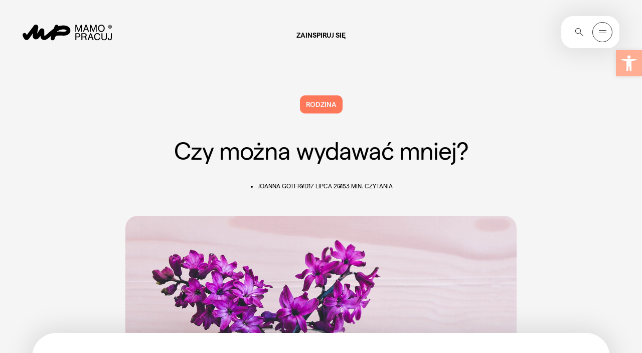

--- FILE ---
content_type: text/html; charset=UTF-8
request_url: https://mamopracuj.pl/recenzja-jak-wydawac-mniej/
body_size: 57885
content:
<!DOCTYPE html><html lang="pl-PL"><head><meta charset="UTF-8" /><meta name="viewport" content="width=device-width, initial-scale=1.0, minimum-scale=1.0"><link rel="profile" href="https://gmpg.org/xfn/11"><meta http-equiv="Content-Type" content="text/html; charset=UTF-8"><meta http-equiv="X-UA-Compatible" content="IE=edge,chrome=1"><link rel="pingback" href="https://mamopracuj.pl/xmlrpc.php"><link rel="icon" href="https://mamopracuj.pl/wp-content/themes/mamopracuj/dist/assets/images/favicons/16X16_browser_favicon.png" type="image/x-icon"><link rel="shortcut icon" href="https://mamopracuj.pl/wp-content/themes/mamopracuj/dist/assets/images/favicons/16X16_browser_favicon.png" type="image/x-icon"><link rel="icon" type="image/png" sizes="32x32" href="https://mamopracuj.pl/wp-content/themes/mamopracuj/dist/assets/images/favicons/32x32_taskbar_shortcut_favicon.png"><!-- Apple Touch Icons --><link rel="apple-touch-icon" sizes="57x57" href="https://mamopracuj.pl/wp-content/themes/mamopracuj/dist/assets/images/favicons/180x180_apple_touch_favicon.png"><meta name="theme-color" content="#ffffff"><meta name="pinterest-rich-pin" content="false" /><meta name="theme-color" content="#106D73"><script async src="https://www.googletagmanager.com/gtag/js?id=G-TVVHRHL0WG"></script><script>
    
		window.dataLayer = window.dataLayer || [];
		function gtag(){dataLayer.push(arguments);}
		gtag('js', new Date());
		gtag('config', 'G-TVVHRHL0WG');
	</script><meta name='robots' content='index, follow, max-image-preview:large, max-snippet:-1, max-video-preview:-1' /><!-- Google Tag Manager for WordPress by gtm4wp.com --><script data-cfasync="false" data-pagespeed-no-defer>
	var gtm4wp_datalayer_name = "dataLayer";
	var dataLayer = dataLayer || [];
</script><!-- End Google Tag Manager for WordPress by gtm4wp.com --><!-- This site is optimized with the Yoast SEO Premium plugin v26.5 (Yoast SEO v26.7) - https://yoast.com/wordpress/plugins/seo/ --><title>Czy można wydawać mniej? - Mamopracuj</title><meta name="description" content="Jak nie dać się zwariować konsumpcyjnemu stylowi życia? Jak rozsądnie wydawać pieniądze i czy wszystko, czego potrzebujemy, trzeba kupić?" /><link rel="canonical" href="https://mamopracuj.pl/recenzja-jak-wydawac-mniej/" /><meta property="og:locale" content="pl_PL" /><meta property="og:type" content="article" /><meta property="og:title" content="Czy można wydawać mniej? - Mamopracuj" /><meta property="og:description" content="Rok bez zakupów, czy to w ogóle możliwe? Wysiąść z pędzącego pociągu konsumpcji, zatrzymać się i pomyśleć dokąd tak naprawdę pędzimy? I po co? 10 polskich rodzin podjęło się tego wyzwania, a ich i swoje doświadczenia opisała Marta Sapała w książce Mniej. Intymny portret zakupowy Polaków. Po jej lekturze mam w głowie więcej pytań niż odpowiedzi." /><meta property="og:url" content="https://mamopracuj.pl/recenzja-jak-wydawac-mniej/" /><meta property="og:site_name" content="Mamopracuj" /><meta property="article:published_time" content="2015-07-17T09:29:12+00:00" /><meta property="article:modified_time" content="2016-10-09T19:20:04+00:00" /><meta property="og:image" content="https://mamopracuj.pl/oldphotos/mniej.jpg" /><meta name="author" content="Agnieszka Kaczanowska" /><meta name="twitter:card" content="summary_large_image" /><meta name="twitter:label1" content="Napisane przez" /><meta name="twitter:data1" content="Agnieszka Kaczanowska" /><meta name="twitter:label2" content="Szacowany czas czytania" /><meta name="twitter:data2" content="2 minuty" /><script type="application/ld+json" class="yoast-schema-graph">{"@context":"https://schema.org","@graph":[{"@type":"Article","@id":"https://mamopracuj.pl/recenzja-jak-wydawac-mniej/#article","isPartOf":{"@id":"https://mamopracuj.pl/recenzja-jak-wydawac-mniej/"},"author":{"name":"Agnieszka Kaczanowska","@id":"https://mamopracuj.pl/#/schema/person/55cc678b15ef5ca6eb6136897a0f591b"},"headline":"Czy można wydawać mniej?","datePublished":"2015-07-17T09:29:12+00:00","dateModified":"2016-10-09T19:20:04+00:00","mainEntityOfPage":{"@id":"https://mamopracuj.pl/recenzja-jak-wydawac-mniej/"},"wordCount":432,"commentCount":0,"publisher":{"@id":"https://mamopracuj.pl/#organization"},"image":{"@id":"https://mamopracuj.pl/recenzja-jak-wydawac-mniej/#primaryimage"},"thumbnailUrl":"https://mamopracuj.pl/oldphotos/mniej.jpg","keywords":["relacje"],"articleSection":["Rodzina"],"inLanguage":"pl-PL","potentialAction":[{"@type":"CommentAction","name":"Comment","target":["https://mamopracuj.pl/recenzja-jak-wydawac-mniej/#respond"]}]},{"@type":"WebPage","@id":"https://mamopracuj.pl/recenzja-jak-wydawac-mniej/","url":"https://mamopracuj.pl/recenzja-jak-wydawac-mniej/","name":"Czy można wydawać mniej? - Mamopracuj","isPartOf":{"@id":"https://mamopracuj.pl/#website"},"primaryImageOfPage":{"@id":"https://mamopracuj.pl/recenzja-jak-wydawac-mniej/#primaryimage"},"image":{"@id":"https://mamopracuj.pl/recenzja-jak-wydawac-mniej/#primaryimage"},"thumbnailUrl":"https://mamopracuj.pl/oldphotos/mniej.jpg","datePublished":"2015-07-17T09:29:12+00:00","dateModified":"2016-10-09T19:20:04+00:00","description":"Jak nie dać się zwariować konsumpcyjnemu stylowi życia? Jak rozsądnie wydawać pieniądze i czy wszystko, czego potrzebujemy, trzeba kupić?","breadcrumb":{"@id":"https://mamopracuj.pl/recenzja-jak-wydawac-mniej/#breadcrumb"},"inLanguage":"pl-PL","potentialAction":{"@type":"ListenAction","target":"https://mamopracuj.pl/recenzja-jak-wydawac-mniej/#podcast_player_6089","object":{"@id":"https://mamopracuj.pl/recenzja-jak-wydawac-mniej/#/schema/podcast"}},"mainEntityOfPage":"https://mamopracuj.pl/recenzja-jak-wydawac-mniej/#/schema/podcast"},{"@type":"ImageObject","inLanguage":"pl-PL","@id":"https://mamopracuj.pl/recenzja-jak-wydawac-mniej/#primaryimage","url":"https://mamopracuj.pl/oldphotos/mniej.jpg","contentUrl":"https://mamopracuj.pl/oldphotos/mniej.jpg"},{"@type":"BreadcrumbList","@id":"https://mamopracuj.pl/recenzja-jak-wydawac-mniej/#breadcrumb","itemListElement":[{"@type":"ListItem","position":1,"name":"Strona główna","item":"https://mamopracuj.pl/"},{"@type":"ListItem","position":2,"name":"Rodzina","item":"https://mamopracuj.pl/kategoria/rodzina/"},{"@type":"ListItem","position":3,"name":"Czy można wydawać #i#mniej?#/i#"}]},{"@type":"WebSite","@id":"https://mamopracuj.pl/#website","url":"https://mamopracuj.pl/","name":"Mamopracuj","description":"portal dla Mam i Pracodawców","publisher":{"@id":"https://mamopracuj.pl/#organization"},"potentialAction":[{"@type":"SearchAction","target":{"@type":"EntryPoint","urlTemplate":"https://mamopracuj.pl/?s={search_term_string}"},"query-input":{"@type":"PropertyValueSpecification","valueRequired":true,"valueName":"search_term_string"}}],"inLanguage":"pl-PL"},{"@type":"Organization","@id":"https://mamopracuj.pl/#organization","name":"MamoPracuj","url":"https://mamopracuj.pl/","logo":{"@type":"ImageObject","inLanguage":"pl-PL","@id":"https://mamopracuj.pl/#/schema/logo/image/","url":"https://mamopracuj.pl/wp-content/uploads/2021/01/MAMO_Pracodawca_Przyjazny_RGB_Color_1200.png","contentUrl":"https://mamopracuj.pl/wp-content/uploads/2021/01/MAMO_Pracodawca_Przyjazny_RGB_Color_1200.png","width":1200,"height":630,"caption":"MamoPracuj"},"image":{"@id":"https://mamopracuj.pl/#/schema/logo/image/"}},{"@type":"Person","@id":"https://mamopracuj.pl/#/schema/person/55cc678b15ef5ca6eb6136897a0f591b","name":"Agnieszka Kaczanowska","image":{"@type":"ImageObject","inLanguage":"pl-PL","@id":"https://mamopracuj.pl/#/schema/person/image/","url":"https://secure.gravatar.com/avatar/21238fce6c76a5eb1e91022632e5766516b1bac5c4a8d45972e7449a48c8530e?s=96&d=mm&r=g","contentUrl":"https://secure.gravatar.com/avatar/21238fce6c76a5eb1e91022632e5766516b1bac5c4a8d45972e7449a48c8530e?s=96&d=mm&r=g","caption":"Agnieszka Kaczanowska"},"url":"https://mamopracuj.pl/author/agnieszka-kaczanowska/"}]}</script><!-- / Yoast SEO Premium plugin. --><link rel="alternate" title="oEmbed (JSON)" type="application/json+oembed" href="https://mamopracuj.pl/wp-json/oembed/1.0/embed?url=https%3A%2F%2Fmamopracuj.pl%2Frecenzja-jak-wydawac-mniej%2F" /><link rel="alternate" title="oEmbed (XML)" type="text/xml+oembed" href="https://mamopracuj.pl/wp-json/oembed/1.0/embed?url=https%3A%2F%2Fmamopracuj.pl%2Frecenzja-jak-wydawac-mniej%2F&#038;format=xml" /><style id='wp-img-auto-sizes-contain-inline-css' type='text/css'>
img:is([sizes=auto i],[sizes^="auto," i]){contain-intrinsic-size:3000px 1500px}
/*# sourceURL=wp-img-auto-sizes-contain-inline-css */
</style><link rel="preload stylesheet" as="style" onload="this.onload=null;this.rel='stylesheet';" id="litespeed-cache-dummy" href="https://mamopracuj.pl/wp-content/plugins/litespeed-cache/assets/css/litespeed-dummy.css?ver=6.9" type="text/css" media="all" /><link rel="preload stylesheet" as="style" onload="this.onload=null;this.rel='stylesheet';" id="wp-block-library" href="https://mamopracuj.pl/wp-includes/css/dist/block-library/style.min.css?ver=6.9" type="text/css" media="all" /><style id='global-styles-inline-css' type='text/css'>
:root{--wp--preset--aspect-ratio--square: 1;--wp--preset--aspect-ratio--4-3: 4/3;--wp--preset--aspect-ratio--3-4: 3/4;--wp--preset--aspect-ratio--3-2: 3/2;--wp--preset--aspect-ratio--2-3: 2/3;--wp--preset--aspect-ratio--16-9: 16/9;--wp--preset--aspect-ratio--9-16: 9/16;--wp--preset--color--black: #000000;--wp--preset--color--cyan-bluish-gray: #abb8c3;--wp--preset--color--white: #ffffff;--wp--preset--color--pale-pink: #f78da7;--wp--preset--color--vivid-red: #cf2e2e;--wp--preset--color--luminous-vivid-orange: #ff6900;--wp--preset--color--luminous-vivid-amber: #fcb900;--wp--preset--color--light-green-cyan: #7bdcb5;--wp--preset--color--vivid-green-cyan: #00d084;--wp--preset--color--pale-cyan-blue: #8ed1fc;--wp--preset--color--vivid-cyan-blue: #0693e3;--wp--preset--color--vivid-purple: #9b51e0;--wp--preset--color--primary-light-orange: #FFAE94;--wp--preset--color--primary-orange: #FE7759;--wp--preset--color--primary-light-blue: #EAF5FF;--wp--preset--color--primary-blue: #5374E7;--wp--preset--color--primary-light-purple: #D999E9;--wp--preset--color--primary-purple: #B13CCF;--wp--preset--color--primary-warm-grey: #F5F5F5;--wp--preset--color--primary-green: #2B4238;--wp--preset--color--primary-black: #2E2E2E;--wp--preset--color--primary-white: #fff;--wp--preset--gradient--vivid-cyan-blue-to-vivid-purple: linear-gradient(135deg,rgb(6,147,227) 0%,rgb(155,81,224) 100%);--wp--preset--gradient--light-green-cyan-to-vivid-green-cyan: linear-gradient(135deg,rgb(122,220,180) 0%,rgb(0,208,130) 100%);--wp--preset--gradient--luminous-vivid-amber-to-luminous-vivid-orange: linear-gradient(135deg,rgb(252,185,0) 0%,rgb(255,105,0) 100%);--wp--preset--gradient--luminous-vivid-orange-to-vivid-red: linear-gradient(135deg,rgb(255,105,0) 0%,rgb(207,46,46) 100%);--wp--preset--gradient--very-light-gray-to-cyan-bluish-gray: linear-gradient(135deg,rgb(238,238,238) 0%,rgb(169,184,195) 100%);--wp--preset--gradient--cool-to-warm-spectrum: linear-gradient(135deg,rgb(74,234,220) 0%,rgb(151,120,209) 20%,rgb(207,42,186) 40%,rgb(238,44,130) 60%,rgb(251,105,98) 80%,rgb(254,248,76) 100%);--wp--preset--gradient--blush-light-purple: linear-gradient(135deg,rgb(255,206,236) 0%,rgb(152,150,240) 100%);--wp--preset--gradient--blush-bordeaux: linear-gradient(135deg,rgb(254,205,165) 0%,rgb(254,45,45) 50%,rgb(107,0,62) 100%);--wp--preset--gradient--luminous-dusk: linear-gradient(135deg,rgb(255,203,112) 0%,rgb(199,81,192) 50%,rgb(65,88,208) 100%);--wp--preset--gradient--pale-ocean: linear-gradient(135deg,rgb(255,245,203) 0%,rgb(182,227,212) 50%,rgb(51,167,181) 100%);--wp--preset--gradient--electric-grass: linear-gradient(135deg,rgb(202,248,128) 0%,rgb(113,206,126) 100%);--wp--preset--gradient--midnight: linear-gradient(135deg,rgb(2,3,129) 0%,rgb(40,116,252) 100%);--wp--preset--font-size--small: 13px;--wp--preset--font-size--medium: 20px;--wp--preset--font-size--large: 36px;--wp--preset--font-size--x-large: 42px;--wp--preset--font-size--h-1: 128px;--wp--preset--font-size--h-2: 96px;--wp--preset--font-size--h-3: 60px;--wp--preset--font-size--h-4: 48px;--wp--preset--font-size--h-5: 34px;--wp--preset--font-size--h-6: 24px;--wp--preset--font-size--h-7: 20px;--wp--preset--font-size--normal: 16px;--wp--preset--font-size--smaller: 14px;--wp--preset--font-size--question-text: 17px;--wp--preset--spacing--20: 0.44rem;--wp--preset--spacing--30: 0.67rem;--wp--preset--spacing--40: 1rem;--wp--preset--spacing--50: 1.5rem;--wp--preset--spacing--60: 2.25rem;--wp--preset--spacing--70: 3.38rem;--wp--preset--spacing--80: 5.06rem;--wp--preset--shadow--natural: 6px 6px 9px rgba(0, 0, 0, 0.2);--wp--preset--shadow--deep: 12px 12px 50px rgba(0, 0, 0, 0.4);--wp--preset--shadow--sharp: 6px 6px 0px rgba(0, 0, 0, 0.2);--wp--preset--shadow--outlined: 6px 6px 0px -3px rgb(255, 255, 255), 6px 6px rgb(0, 0, 0);--wp--preset--shadow--crisp: 6px 6px 0px rgb(0, 0, 0);}:where(.is-layout-flex){gap: 0.5em;}:where(.is-layout-grid){gap: 0.5em;}body .is-layout-flex{display: flex;}.is-layout-flex{flex-wrap: wrap;align-items: center;}.is-layout-flex > :is(*, div){margin: 0;}body .is-layout-grid{display: grid;}.is-layout-grid > :is(*, div){margin: 0;}:where(.wp-block-columns.is-layout-flex){gap: 2em;}:where(.wp-block-columns.is-layout-grid){gap: 2em;}:where(.wp-block-post-template.is-layout-flex){gap: 1.25em;}:where(.wp-block-post-template.is-layout-grid){gap: 1.25em;}.has-black-color{color: var(--wp--preset--color--black) !important;}.has-cyan-bluish-gray-color{color: var(--wp--preset--color--cyan-bluish-gray) !important;}.has-white-color{color: var(--wp--preset--color--white) !important;}.has-pale-pink-color{color: var(--wp--preset--color--pale-pink) !important;}.has-vivid-red-color{color: var(--wp--preset--color--vivid-red) !important;}.has-luminous-vivid-orange-color{color: var(--wp--preset--color--luminous-vivid-orange) !important;}.has-luminous-vivid-amber-color{color: var(--wp--preset--color--luminous-vivid-amber) !important;}.has-light-green-cyan-color{color: var(--wp--preset--color--light-green-cyan) !important;}.has-vivid-green-cyan-color{color: var(--wp--preset--color--vivid-green-cyan) !important;}.has-pale-cyan-blue-color{color: var(--wp--preset--color--pale-cyan-blue) !important;}.has-vivid-cyan-blue-color{color: var(--wp--preset--color--vivid-cyan-blue) !important;}.has-vivid-purple-color{color: var(--wp--preset--color--vivid-purple) !important;}.has-black-background-color{background-color: var(--wp--preset--color--black) !important;}.has-cyan-bluish-gray-background-color{background-color: var(--wp--preset--color--cyan-bluish-gray) !important;}.has-white-background-color{background-color: var(--wp--preset--color--white) !important;}.has-pale-pink-background-color{background-color: var(--wp--preset--color--pale-pink) !important;}.has-vivid-red-background-color{background-color: var(--wp--preset--color--vivid-red) !important;}.has-luminous-vivid-orange-background-color{background-color: var(--wp--preset--color--luminous-vivid-orange) !important;}.has-luminous-vivid-amber-background-color{background-color: var(--wp--preset--color--luminous-vivid-amber) !important;}.has-light-green-cyan-background-color{background-color: var(--wp--preset--color--light-green-cyan) !important;}.has-vivid-green-cyan-background-color{background-color: var(--wp--preset--color--vivid-green-cyan) !important;}.has-pale-cyan-blue-background-color{background-color: var(--wp--preset--color--pale-cyan-blue) !important;}.has-vivid-cyan-blue-background-color{background-color: var(--wp--preset--color--vivid-cyan-blue) !important;}.has-vivid-purple-background-color{background-color: var(--wp--preset--color--vivid-purple) !important;}.has-black-border-color{border-color: var(--wp--preset--color--black) !important;}.has-cyan-bluish-gray-border-color{border-color: var(--wp--preset--color--cyan-bluish-gray) !important;}.has-white-border-color{border-color: var(--wp--preset--color--white) !important;}.has-pale-pink-border-color{border-color: var(--wp--preset--color--pale-pink) !important;}.has-vivid-red-border-color{border-color: var(--wp--preset--color--vivid-red) !important;}.has-luminous-vivid-orange-border-color{border-color: var(--wp--preset--color--luminous-vivid-orange) !important;}.has-luminous-vivid-amber-border-color{border-color: var(--wp--preset--color--luminous-vivid-amber) !important;}.has-light-green-cyan-border-color{border-color: var(--wp--preset--color--light-green-cyan) !important;}.has-vivid-green-cyan-border-color{border-color: var(--wp--preset--color--vivid-green-cyan) !important;}.has-pale-cyan-blue-border-color{border-color: var(--wp--preset--color--pale-cyan-blue) !important;}.has-vivid-cyan-blue-border-color{border-color: var(--wp--preset--color--vivid-cyan-blue) !important;}.has-vivid-purple-border-color{border-color: var(--wp--preset--color--vivid-purple) !important;}.has-vivid-cyan-blue-to-vivid-purple-gradient-background{background: var(--wp--preset--gradient--vivid-cyan-blue-to-vivid-purple) !important;}.has-light-green-cyan-to-vivid-green-cyan-gradient-background{background: var(--wp--preset--gradient--light-green-cyan-to-vivid-green-cyan) !important;}.has-luminous-vivid-amber-to-luminous-vivid-orange-gradient-background{background: var(--wp--preset--gradient--luminous-vivid-amber-to-luminous-vivid-orange) !important;}.has-luminous-vivid-orange-to-vivid-red-gradient-background{background: var(--wp--preset--gradient--luminous-vivid-orange-to-vivid-red) !important;}.has-very-light-gray-to-cyan-bluish-gray-gradient-background{background: var(--wp--preset--gradient--very-light-gray-to-cyan-bluish-gray) !important;}.has-cool-to-warm-spectrum-gradient-background{background: var(--wp--preset--gradient--cool-to-warm-spectrum) !important;}.has-blush-light-purple-gradient-background{background: var(--wp--preset--gradient--blush-light-purple) !important;}.has-blush-bordeaux-gradient-background{background: var(--wp--preset--gradient--blush-bordeaux) !important;}.has-luminous-dusk-gradient-background{background: var(--wp--preset--gradient--luminous-dusk) !important;}.has-pale-ocean-gradient-background{background: var(--wp--preset--gradient--pale-ocean) !important;}.has-electric-grass-gradient-background{background: var(--wp--preset--gradient--electric-grass) !important;}.has-midnight-gradient-background{background: var(--wp--preset--gradient--midnight) !important;}.has-small-font-size{font-size: var(--wp--preset--font-size--small) !important;}.has-medium-font-size{font-size: var(--wp--preset--font-size--medium) !important;}.has-large-font-size{font-size: var(--wp--preset--font-size--large) !important;}.has-x-large-font-size{font-size: var(--wp--preset--font-size--x-large) !important;}
/*# sourceURL=global-styles-inline-css */
</style>
<style id='classic-theme-styles-inline-css' type='text/css'>
/*! This file is auto-generated */
.wp-block-button__link{color:#fff;background-color:#32373c;border-radius:9999px;box-shadow:none;text-decoration:none;padding:calc(.667em + 2px) calc(1.333em + 2px);font-size:1.125em}.wp-block-file__button{background:#32373c;color:#fff;text-decoration:none}
/*# sourceURL=/wp-includes/css/classic-themes.min.css */
</style><link rel="preload stylesheet" as="style" onload="this.onload=null;this.rel='stylesheet';" id="da-frontend" href="https://mamopracuj.pl/wp-content/plugins/download-attachments/css/frontend.css?ver=1.3.2" type="text/css" media="all" /><style id='fsb-flexible-spacer-style-inline-css' type='text/css'>
.fsb-style-show-front{position:relative;z-index:2;}@media screen and (min-width:1025px){.fsb-flexible-spacer__device--md,.fsb-flexible-spacer__device--sm{display:none;}}@media screen and (min-width:600px) and (max-width:1024px){.fsb-flexible-spacer__device--lg,.fsb-flexible-spacer__device--sm{display:none;}}@media screen and (max-width:599px){.fsb-flexible-spacer__device--lg,.fsb-flexible-spacer__device--md{display:none;}}
/*# sourceURL=fsb-flexible-spacer-style-inline-css */
</style><link rel="preload stylesheet" as="style" onload="this.onload=null;this.rel='stylesheet';" id="pgc-simply-gallery-plugin-lightbox-style" href="https://mamopracuj.pl/wp-content/plugins/simply-gallery-block/plugins/pgc_sgb_lightbox.min.style.css?ver=3.3.2" type="text/css" media="all" /><link rel="preload stylesheet" as="style" onload="this.onload=null;this.rel='stylesheet';" id="pojo-a11y" href="https://mamopracuj.pl/wp-content/plugins/pojo-accessibility/modules/legacy/assets/css/style.min.css?ver=1.0.0" type="text/css" media="all" /><style id='mamopracuj-main-inline-css' type='text/css'>
@font-face{font-display:swap;font-family:Matter Regular;font-style:normal;font-weight:400;src:url(/wp-content/themes/mamopracuj/dist/assets/fonts/fonts/Matter-Regular.woff2) format("woff2"),url(/wp-content/themes/mamopracuj/dist/assets/fonts/fonts/Matter-Regular.woff2) format("woff")}@font-face{font-family:Matter SemiBold;src:url(/wp-content/themes/mamopracuj/dist/assets/fonts/fonts/Matter-SemiBold.woff2) format("woff2"),url(/wp-content/themes/mamopracuj/dist/assets/fonts/fonts/Matter-SemiBold.woff) format("woff")}.has-primary-light-orange-color{color:#ffae94}.has-primary-orange-color{color:#fe7759}.has-primary-light-blue-color{color:#82b0ff}.has-primary-blue-color{color:#5374e7}.has-primary-light-purple-color{color:#d999e9}.has-primary-purple-color{color:#b13ccf}.has-primary-warm-grey-color{color:#f5f5f5}.has-primary-light-blue-2-color{color:#eaf5ff}.has-primary-green-color{color:#2b4238}.has-primary-black-color{color:#2e2e2e}.has-primary-white-color{color:#fff}.has-primary-light-orange-background-color{background-color:#ffae94}.has-primary-orange-background-color{background-color:#fe7759}.has-primary-light-blue-background-color{background-color:#82b0ff}.has-primary-blue-background-color{background-color:#5374e7}.has-primary-light-purple-background-color{background-color:#d999e9}.has-primary-purple-background-color{background-color:#b13ccf}.has-primary-warm-grey-background-color{background-color:#f5f5f5}.has-primary-light-blue-2-background-color{background-color:#eaf5ff}.has-primary-green-background-color{background-color:#2b4238}.has-primary-black-background-color{background-color:#2e2e2e}.has-primary-white-background-color{background-color:#fff}.littlecaps,.pagination li a{font-family:Matter SemiBold,sans-serif,Arial;font-size:.875rem;font-weight:500;line-height:.75rem;text-transform:uppercase}.backbullet{max-width:fit-content;padding-left:.7rem;position:relative}.backbullet span.backbullet_bullet{border-radius:50%;content:"";height:6px;left:0;position:absolute;top:3px;width:6px}.backbullet.text-center{margin:0 auto}.backbullet.text-right{margin-left:auto;margin-right:0}.smallerFont{font-size:.875rem;line-height:1rem}/*! normalize.css v8.0.1 | MIT License | github.com/necolas/normalize.css */html{-webkit-text-size-adjust:100%;line-height:1.15}body{margin:0}main{display:block}.has-h-1-font-size,h1{font-size:2em;margin:.67em 0}hr{box-sizing:content-box;height:0;overflow:visible}pre{font-family:monospace,monospace;font-size:1em}a{background-color:transparent}abbr[title]{border-bottom:none;text-decoration:underline;text-decoration:underline dotted}b,strong{font-weight:bolder}code,kbd,samp{font-family:monospace,monospace;font-size:1em}.blocks-gallery-grid .blocks-gallery-image figcaption,.blocks-gallery-grid .blocks-gallery-item figcaption,.wp-block-gallery .blocks-gallery-image figcaption,.wp-block-gallery .blocks-gallery-item figcaption,.wp-block-image figcaption,small{font-size:80%}sub,sup{font-size:75%;line-height:0;position:relative;vertical-align:baseline}sub{bottom:-.25em}sup{top:-.5em}button,input,optgroup,select,textarea{font-family:inherit;font-size:100%;line-height:1.15;margin:0}button,input{overflow:visible}button,select{text-transform:none}[type=button],[type=reset],[type=submit],button{-webkit-appearance:button}[type=button]::-moz-focus-inner,[type=reset]::-moz-focus-inner,[type=submit]::-moz-focus-inner,button::-moz-focus-inner{border-style:none;padding:0}[type=button]:-moz-focusring,[type=reset]:-moz-focusring,[type=submit]:-moz-focusring,button:-moz-focusring{outline:1px dotted ButtonText}fieldset{padding:.35em .75em .625em}legend{box-sizing:border-box;color:inherit;display:table;max-width:100%;padding:0;white-space:normal}progress{vertical-align:baseline}textarea{overflow:auto}[type=checkbox],[type=radio]{box-sizing:border-box;padding:0}[type=number]::-webkit-inner-spin-button,[type=number]::-webkit-outer-spin-button{height:auto}[type=search]{-webkit-appearance:textfield;outline-offset:-2px}[type=search]::-webkit-search-decoration{-webkit-appearance:none}::-webkit-file-upload-button{-webkit-appearance:button;font:inherit}details{display:block}summary{display:list-item}[hidden],template{display:none}html{-webkit-tap-highlight-color:rgba(0,0,0,0);box-sizing:border-box;font-family:sans-serif}*,:after,:before{box-sizing:inherit}article,aside,figcaption,figure,footer,header,hgroup,main,nav,section{display:block}li>ol,li>ul{margin-bottom:0}table{border-collapse:collapse;border-spacing:0}fieldset{border:0;min-width:0}code,kbd,pre,samp{font-family:SFMono-Regular,Menlo,Monaco,Consolas,Liberation Mono,Courier New,monospace;font-size:1em}pre{margin-bottom:1rem;margin-top:0;overflow:auto}figure{margin:0 0 1rem}img{border-style:none}svg{overflow:hidden;vertical-align:middle}th{text-align:inherit}#pojo-a11y-toolbar .pojo-a11y-toolbar-overlay ul.pojo-a11y-toolbar-items,.pojo-a11y-toolbar-inner,.pojo-a11y-toolbar-title{font-family:Matter Regular,sans-serif}a{color:inherit;text-decoration:none;text-decoration-thickness:1px;transition:color .3s cubic-bezier(0,0,.2,1)}a:hover{color:#ffae94}.modalMenu__top--logo{transition:all .4s}.modalMenu__top--logo:hover{transform:scale(1.05)}blockquote{background-color:#f5f5f5;border-radius:24px;margin-left:0;margin-right:0;padding:8rem 3rem 3rem;position:relative;text-align:center}@media only screen and (max-width:991.98px){blockquote{padding:6rem 1rem 3rem!important}}blockquote p{font-size:1.5rem;font-weight:400;letter-spacing:normal;line-height:1.875rem;margin-bottom:0;max-width:100%}@media only screen and (max-width:1279.98px){blockquote p{font-size:1.2rem;line-height:1.5rem}}@media only screen and (max-width:991.98px){blockquote p{font-size:1.25rem;letter-spacing:normal;line-height:normal}}blockquote .has-h-6-font-size.has-h-3-font-size,blockquote h3.has-h-6-font-size{margin-bottom:3rem;margin-top:1.5rem;max-width:100%}@media only screen and (max-width:991.98px){blockquote{padding:2rem 1rem 3rem}}blockquote:before{background-color:transparent;content:url(/wp-content/themes/mamopracuj/dist/41008cb9183ed9532ec2.svg);left:0;margin-left:auto;margin-right:auto;position:absolute;right:0;top:3rem;width:48px}@media only screen and (max-width:991.98px){blockquote:before{top:2rem}}.p-Single__flex__content blockquote p.smallerWidthParagraph,blockquote p.smallerWidthParagraph{max-width:100%}body{-webkit-font-smoothing:antialiased;font-family:Matter Regular,sans-serif;font-kerning:auto;font-size:16px;font-weight:300;height:auto;line-height:22px}code{color:#859900;font-size:12px}.has-h-1-font-size,.has-h-2-font-size,.has-h-3-font-size,.has-h-4-font-size,.has-h-5-font-size,.has-h-6-font-size,h1,h2,h3,h4,h5,h6{color:inherit;font-family:Matter Regular,sans-serif;font-weight:500;line-height:1.16667;margin-bottom:.25em;margin-top:0}.has-h-1-font-size,h1{font-size:8rem;font-weight:400;letter-spacing:-3px;line-height:7.25rem}@media only screen and (max-width:1279.98px){.has-h-1-font-size,h1{font-size:7rem;letter-spacing:-1px;line-height:6rem}}@media only screen and (max-width:991.98px){.has-h-1-font-size,h1{font-size:4.5rem;letter-spacing:-1px;line-height:normal}}.has-h-2-font-size,h2{font-size:6rem;font-weight:400;letter-spacing:-3px;line-height:6rem;position:relative}@media only screen and (max-width:1279.98px){.has-h-2-font-size,h2{font-size:5rem;line-height:5rem}}@media only screen and (max-width:991.98px){.has-h-2-font-size,h2{font-size:3rem;letter-spacing:-1px;line-height:3.375rem}}.has-h-3-font-size,h3{font-size:3.75rem;font-weight:400;letter-spacing:-1px;line-height:4.125rem}@media only screen and (max-width:1279.98px){.has-h-3-font-size,h3{font-size:3.2rem;line-height:3.4rem}}@media only screen and (max-width:991.98px){.has-h-3-font-size,h3{font-size:3rem;letter-spacing:-1px;line-height:3.375rem}}.has-h-4-font-size,h4{font-size:3rem;font-weight:400;letter-spacing:-1px;line-height:3.375rem}@media only screen and (max-width:1279.98px){.has-h-4-font-size,h4{font-size:2.5rem;line-height:3rem}}@media only screen and (max-width:991.98px){.has-h-4-font-size,h4{font-size:2.125rem;letter-spacing:-1px;line-height:2.5rem}}.has-h-5-font-size,h5{font-family:Matter Regular,sans-serif;font-size:2.125rem;font-weight:400;letter-spacing:-1px;line-height:2.5rem}@media only screen and (max-width:1279.98px){.has-h-5-font-size,h5{font-size:1.8rem;line-height:2rem}}@media only screen and (max-width:991.98px){.has-h-5-font-size,h5{font-size:1.5rem;letter-spacing:normal;line-height:1.875rem}}.has-h-6-font-size,h6{font-size:1.5rem;font-weight:400;letter-spacing:normal;line-height:1.875rem}@media only screen and (max-width:1279.98px){.has-h-6-font-size,h6{font-size:1.2rem;line-height:1.5rem}}@media only screen and (max-width:991.98px){.has-h-6-font-size,h6{font-size:1.25rem;letter-spacing:normal;line-height:normal}}.has-h-7-font-size,.has-h-7-font-size p,h7{font-size:1.25rem;font-weight:400;letter-spacing:normal;line-height:1.625rem}@media only screen and (max-width:1279.98px){.has-h-7-font-size,.has-h-7-font-size p,h7{font-size:1.1rem;line-height:1.3rem}}@media only screen and (max-width:991.98px){.has-h-7-font-size,.has-h-7-font-size p,h7{font-size:1.1rem;letter-spacing:normal;line-height:normal}}.has-normal-font-size{font-size:1rem;line-height:1.375rem}.bigger{font-size:1.25rem;line-height:1.625rem}@media only screen and (max-width:991.98px){.bigger{line-height:1.5rem}}.p-Single__flex__content .has-h-2-font-size,.p-Single__flex__content h2{font-size:1.5rem;font-weight:400;letter-spacing:normal;line-height:1.875rem;margin-bottom:2rem;margin-top:2.2rem}@media only screen and (max-width:991.98px){.p-Single__flex__content .has-h-2-font-size,.p-Single__flex__content h2{font-size:1.25rem;letter-spacing:normal;line-height:normal}}.p-Single__flex__content .has-h-3-font-size,.p-Single__flex__content h3{font-size:1.3rem;font-weight:400;letter-spacing:normal;line-height:1.6rem;margin-bottom:1.5rem;margin-top:1.5rem}@media only screen and (max-width:991.98px){.p-Single__flex__content .has-h-3-font-size,.p-Single__flex__content h3{font-size:1.2rem;letter-spacing:normal;line-height:normal}}.p-Single__flex__content .has-h-4-font-size,.p-Single__flex__content h4{font-size:1.2rem;font-weight:400;letter-spacing:normal;line-height:1.5rem;margin-bottom:1.3rem;margin-top:1.3rem}@media only screen and (max-width:991.98px){.p-Single__flex__content .has-h-4-font-size,.p-Single__flex__content h4{font-size:1.1rem;letter-spacing:normal;line-height:normal}}.p-Single__flex__content .has-h-5-font-size,.p-Single__flex__content h5{font-size:1.1rem;font-weight:400;letter-spacing:normal;line-height:1.5rem;margin-bottom:1.2rem;margin-top:1.2rem}@media only screen and (max-width:991.98px){.p-Single__flex__content .has-h-5-font-size,.p-Single__flex__content h5{font-size:.9rem;letter-spacing:normal;line-height:normal}}.p-Single__flex__content .has-h-6-font-size,.p-Single__flex__content h6{font-size:.8rem;font-weight:400;letter-spacing:normal;line-height:1.1rem;margin-bottom:1rem;margin-top:1rem}@media only screen and (max-width:991.98px){.p-Single__flex__content .has-h-6-font-size,.p-Single__flex__content h6{font-size:.7rem;letter-spacing:normal;line-height:normal}}hr{margin-bottom:0;margin-top:0}html{font-size:16px;font-weight:300;height:auto;line-height:22px;scroll-behavior:smooth}@media only screen and (max-width:991.98px){html{margin-top:0!important}html #wpadminbar{display:none!important}}img{font-style:italic;max-width:100%;vertical-align:middle}.backImgTop{margin-top:-2rem}@media only screen and (max-width:991.98px){.backImgTop{margin-top:2rem}}.wp-block-image.is-style-rounded img{border-radius:24px}@media only screen and (max-width:991.98px){.wp-block-image.is-style-rounded img{border-radius:24px}}ol{margin:0 0 1rem 1.5rem;padding:0}ol li{margin-left:.5rem}p{font-size:1rem;line-height:22px;margin-bottom:1.4em;margin-top:0}p.is-spaceless{margin-bottom:0}b,strong{font-family:Matter SemiBold,sans-serif,Arial;font-weight:500}table{border-color:#6d6d6d}table thead tr th{background:hsla(0,0%,100%,.08);font-weight:700}table tbody tr td,table thead tr th{border:1px solid #000;font-size:.875rem}.wp-block-table td,.wp-block-table th{border:1px solid #6d6d6d;padding:.75rem}.wp-block-table thead{border-bottom:1px solid #6d6d6d}.wp-block-table{margin:0 auto;max-width:980px;width:100%}@media only screen and (max-width:991.98px){.wp-block-table{display:block;margin-left:calc(-45vw + 50%);width:90vw}}.has-fix table td,.has-fix table th{width:50%}ul{margin:0 0 0 1rem;padding:0}.wp-block-columns{column-gap:1rem;margin-bottom:0;row-gap:0}.wp-block-separator{background:#345;background-color:#2e2e2e;height:300px;left:50%;margin-top:-300px;position:absolute;transform:translate(-50%);width:200%;z-index:-1}.o-container{margin:0 auto;max-width:1250px;padding-left:2rem;padding-right:2rem;width:100%}@media only screen and (max-width:1279.98px){.o-container{max-width:100%;padding-left:2rem;padding-right:2rem;width:inherit}}@media only screen and (max-width:991.98px){.o-container{margin-left:0;margin-right:0;max-width:100%;padding-left:1rem;padding-right:1rem}}.o-container--wide{margin:0 auto;max-width:1456px;padding-left:2rem;padding-right:2rem;width:100%}@media only screen and (max-width:1463.98px){.o-container--wide{margin-left:2rem;margin-right:2rem;max-width:100%;padding-left:2rem;padding-right:2rem;width:inherit}}@media only screen and (max-width:991.98px){.o-container--wide{margin-left:1rem;margin-right:1rem;max-width:100%;padding-left:0;padding-right:0}}@media only screen and (max-width:659.98px){.o-container--wide{margin-left:0;margin-right:0;max-width:100%;padding-left:0;padding-right:0}}.o-container--medium{margin:0 auto;max-width:1052px;padding-left:2rem;padding-right:2rem;width:100%}@media only screen and (max-width:991.98px){.o-container--medium{margin-left:0;margin-right:0;max-width:100%;padding-left:1rem;padding-right:1rem}}.o-container--small{margin:0 auto;max-width:845px;padding-left:2rem;padding-right:2rem;width:100%}@media only screen and (max-width:991.98px){.o-container--small{margin-left:0;margin-right:0;max-width:100%;padding-left:1rem;padding-right:1rem}}.o-container--fullwidth{max-width:none}.o-container--smaller{margin:0 auto;max-width:640px;padding-left:2rem;padding-right:2rem;width:100%}@media only screen and (max-width:1279.98px){.o-container--smaller{margin-left:2rem;margin-right:2rem;max-width:100%;padding-left:2rem;padding-right:2rem;width:inherit}}@media only screen and (max-width:991.98px){.o-container--smaller{margin-left:0;margin-right:0;max-width:100%;padding-left:1rem;padding-right:1rem}}.edit-post-layout .wp-block{max-width:1200px}.edit-post-layout .wp-block:not(.has-block-overlay):before{background-color:#135e96;border-radius:4px 4px 0 0;bottom:100%;color:#fff;content:attr(data-title);display:none;font-size:14px;font-weight:400;left:auto;line-height:1.2;padding:2px 5px;position:absolute;right:0;text-transform:none;transition:opacity .2s}.edit-post-layout .is-root-container>.wp-block:not(.has-block-overlay):before{display:inline-block;position:absolute}.edit-post-layout .wp-block.is-pretitle{font-size:inherit;line-height:1;text-transform:uppercase}.edit-post-layout .wp-block.is-spaceless{margin-bottom:0}.edit-post-layout .wp-block.is-spaceless+.wp-block{margin-top:0}.is-fullscreen-mode .edit-post-visual-editor{padding:26px}.edit-post-layout .wp-block .b-ImagesSidePanel__content{display:grid;grid-template-columns:4fr 1.25fr}.edit-post-layout .wp-block .b-ImagesSidePanel__aside{grid-row-gap:20px;background-color:#106d73;display:grid;padding:30px 10px}.edit-post-layout .wp-block .b-ImagesSidePanel__images{grid-row-gap:30px;align-items:center;align-self:center;display:grid;text-align:center}.b-CtaCard{background-color:#f5f5f5;border-radius:32px;padding:3rem;width:50%}.b-CtaCard .has-h-4-font-size,.b-CtaCard h4{margin-bottom:1.5rem}.b-CtaCard--full{width:100%}.b-CtaCard__right{margin-left:auto;margin-right:0}.b-TwoImages__flex{align-items:center;column-gap:1.75rem;display:flex}.b-TwoImages__flex__left,.b-TwoImages__flex__right{flex-basis:50%}.b-TwoImages img{idth:100%;border-radius:24px;height:100%;object-fit:contain}.edit-post-layout .wp-block{max-width:1500px}.acf-block-body .paral{position:absolute;top:20%;z-index:1}.acf-block-body .b-GroupBlock__content{position:relative;z-index:9}.b-GroupBlock--white{background-color:#f5f5f5}.b-GroupBlock--black{background-color:#2e2e2e}.b-GroupBlock--purple_light{background-color:#d999e9}.b-GroupBlock--purple{background-color:#b13ccf}.b-GroupBlock--green{background-color:#2b4238}.b-GroupBlock--blue{background-color:#5374e7}.b-GroupBlock--blue_light{background-color:#82b0ff}.b-GroupBlock--orange_light{background-color:#ffae94}.b-GroupBlock--orange{background-color:#fe7759}.b-GroupBlock--blue_lighter{background-color:#eaf5ff}.b-GroupRounded{background-color:#fff}.b-GroupRounded--white{background-color:#f5f5f5}.b-GroupRounded--black{background-color:#2e2e2e}.b-GroupRounded--purple_light{background-color:#d999e9}.b-GroupRounded--purple{background-color:#b13ccf}.b-GroupRounded--green{background-color:#2b4238}.b-GroupRounded--blue{background-color:#5374e7}.b-GroupRounded--blue_light{background-color:#82b0ff}.b-GroupRounded--orange_light{background-color:#ffae94}.b-GroupRounded--orange{background-color:#fe7759}.b-GroupRounded--blue_lighter{background-color:#eaf5ff}.has-h-7-font-size,.has-h-7-font-size p{font-size:1.25rem;line-height:1.575rem;margin-bottom:0}.is-style-rounded img{border-radius:24px!important}.wysiwyg img{height:auto;width:100%}.i-featured-title{align-items:center;display:flex}.i-featured-title hr{background-color:#000;flex-grow:1;margin:0 16px}.i-featured-title hr:first-child{margin-left:0}.i-featured-title hr:last-child{margin-right:0}.wp-block-image{display:inline-block;z-index:1}.blocks-gallery-grid .blocks-gallery-image figure,.blocks-gallery-grid .blocks-gallery-item figure,.wp-block-gallery .blocks-gallery-image figure,.wp-block-gallery .blocks-gallery-item figure,.wp-block-image figure{position:relative}.blocks-gallery-grid .blocks-gallery-image figcaption,.blocks-gallery-grid .blocks-gallery-item figcaption,.wp-block-gallery .blocks-gallery-image figcaption,.wp-block-gallery .blocks-gallery-item figcaption,.wp-block-image figcaption{align-items:center;display:flex}.blocks-gallery-grid .blocks-gallery-image figcaption:before,.blocks-gallery-grid .blocks-gallery-item figcaption:before,.wp-block-gallery .blocks-gallery-image figcaption:before,.wp-block-gallery .blocks-gallery-item figcaption:before,.wp-block-image figcaption:before{content:"•";font-size:8px;margin-right:3px}.c-Accordion{border:none;font-size:40px;outline:none;padding:0;transition:margin .3s cubic-bezier(0,0,.2,1);width:100%}@media only screen and (max-width:1463.98px){.c-Accordion{font-size:36px}}@media only screen and (max-width:1279.98px){.c-Accordion{font-size:28px}}@media only screen and (max-width:991.98px){.c-Accordion{font-size:24px}}@media only screen and (max-width:659.98px){.c-Accordion{font-size:20px}}.c-Accordion__header{align-items:center;cursor:pointer;display:flex;justify-content:space-between;padding:0}.c-Accordion__title{flex-grow:1;font-size:1rem;position:relative;z-index:1}.c-Accordion__title>span{display:block;overflow:hidden;text-overflow:ellipsis;width:100%}.c-Accordion__toggler{align-items:center;display:flex;padding:0 .25em 0 0;position:relative;transition:all .4s;z-index:1}.c-Accordion__toggler .c-Icon{height:5px;width:8px}.c-Accordion__content-container{padding:0}.c-Accordion .c-Accordion__content p{color:#c8c8c8;font-size:.875rem}.c-Accordion .c-Accordion__content>:last-child{margin-bottom:0}.c-Accordion--expanded>.c-Accordion__header>.c-Accordion__toggler .c-Icon{transform:rotate(-180deg)}.b-AccordionBlock{border-bottom:1px solid #444;border-top:1px solid #444;padding-bottom:1rem;padding-top:1rem}.b-AccordionBlock+.b-AccordionBlock{border-top:none}.c-Accordion .c-Accordion__dash,.c-Accordion .c-Accordion__dash2{background-color:#fff;height:1px;position:absolute;transition:all .4s;width:14px}.c-Accordion .c-Accordion__dash2{transform:rotate(90deg)}.c-Accordion--expanded .c-Accordion__dash{background-color:#fff;height:1px;position:absolute;transform:rotate(130deg);width:14px}.c-Accordion--expanded .c-Accordion__dash2{background-color:#fff;height:1px;position:absolute;transform:rotate(45deg);width:14px}.c-Brand{align-items:center;display:inline-flex;justify-content:center;z-index:10}.c-Brand,.c-Brand__link{font-size:0;max-width:100%}.c-Brand__link{display:block;height:100%;text-align:center}.c-Brand__link,.c-Brand__link:hover{text-decoration:none}.c-Brand__logo{display:flex;height:auto;max-width:178px;transition:all .3s cubic-bezier(0,0,.2,1)}.c-Brand__logo:empty{display:none}.c-Brand__logo img,.c-Brand__logo svg{display:inline-block;height:100%;width:auto}.c-Brand__logo img{height:auto;margin:auto;max-height:100%}#logoMenu_main.showMenuBar.logoFixed{position:fixed}#logoMenu_main.showMenuBar.logoFixed path{fill:#fff}#logoMenu_main{opacity:0;position:absolute;top:calc(2rem + 17px);transition:all .4s;visibility:hidden;z-index:999999}.logoMenu_main path{fill:#000}.archive .logoMenu_main path,.employer-template-default .logoMenu_main path,.friendly_employer-template-default .logoMenu_main path,.logoMenu_main--white path,.page-template .logoMenu_main path{fill:#fff}.archive .has-h-1-font-size,.archive h1{text-transform:capitalize}.c-Breadcrumbs{align-items:center;display:flex;flex-wrap:wrap}.c-BreadcrumbItem{cursor:default;display:block;font-size:.75rem;font-style:normal;font-weight:500}a.c-BreadcrumbItem{cursor:pointer}.c-BreadcrumbItem--current .c-BreadcrumbItem__content{color:#f44236}.c-BreadcrumbItem__content{align-items:center;color:#646464;display:flex;line-height:1;padding:0;white-space:nowrap}.c-BreadcrumbItem__content>*{display:inline-block;vertical-align:top}.c-BreadcrumbItem__content a:hover{color:inherit;text-decoration:underline}.c-BreadcrumbItem__text{color:inherit;text-decoration:none;white-space:normal}.c-BreadcrumbItem__separator{align-items:center;display:inline-flex;font-size:.8125rem;margin:0 1em}.c-BreadcrumbItem__separator:after{border:.1em solid #a8a8a8;border-bottom:0;border-left:0;content:"";display:inline-block;height:.45em;margin-bottom:.1em;margin-right:.2em;transform:rotate(45deg);vertical-align:baseline;width:.45em}.c-BreadcrumbItem--image .c-BreadcrumbItem__text{display:block;height:1em;width:auto}.c-BreadcrumbItem--image .c-BreadcrumbItem__text img,.c-BreadcrumbItem--image .c-BreadcrumbItem__text svg{display:inline-block;height:100%;width:auto}.c-Button{-webkit-tap-highlight-color:rgba(0,0,0,0);-webkit-appearance:none;background-clip:border-box;background-color:#000;border-radius:16px;color:#2e2e2e;cursor:pointer;display:inline-block;letter-spacing:normal;line-height:1;max-width:fit-content;outline:0;padding:0;position:relative;text-decoration:none;transition:all .4s;user-select:none}@media only screen and (max-width:991.98px){.c-Button{min-width:105px}}@media only screen and (max-width:659.98px){.c-Button{min-width:88px}}.c-Button:hover{border-color:#000;color:#2e2e2e;transform:scale(1.1)}.c-Button:active,.c-Button:hover{background-color:#2e2e2e;text-decoration:none}.c-Button:focus{outline:0}.c-Button input[type=button],.c-Button input[type=submit]{background-color:transparent;border:none;color:inherit;cursor:inherit;font:inherit;font-size:1.125rem;font-weight:400;height:100%;line-height:1;outline:none;padding:4px 22px;text-transform:inherit;width:100%}.c-Button.u-disabled{background-color:#a8a8a8;color:#fff;opacity:1}.c-Button__content{align-items:center;display:flex;font-family:Matter Regular,sans-serif;font-size:1rem;font-weight:400;justify-content:center;line-height:1;padding:.75rem 1.5rem;position:relative}@media only screen and (max-width:991.98px){.c-Button__content{font-size:16px}}.c-Button__text{line-height:22px;white-space:nowrap}.c-Button__text:empty{display:none}.c-Button__icon{font-size:0;line-height:1;margin-top:-9px;max-height:16px;vertical-align:middle}.c-Button--icon-arrow:hover .c-Button__icon{right:16px}.c-Button--icon-arrow .c-Button__content:after{content:"";display:block}.c-Button--icon-arrow .c-Button__content:after,.c-Button--icon-arrow .c-Button__icon .c-Icon{height:10px;width:12px}.c-Button--icon-arrow .c-Button__icon{position:absolute;right:20px;top:50%;transform:translateY(-50%);transition:.3s cubic-bezier(0,0,.2,1)}.c-Button--withicon .c-Button__text{margin-right:0}.c-Button--notext{min-width:0}.c-Button--notext .c-Button__content{padding-left:10px;padding-right:10px}.c-Button--block{display:block}.c-Button--flex{align-items:center;display:flex}.c-Button--inline{display:inline-block}.c-Button--inverse{background-color:#000;border-color:#fff;color:#fff}.c-Button--inverse:hover{background-color:#fff;border-color:#000;color:#000}.c-Button--primary{background-color:#2e2e2e;color:#f5f5f5}.c-Button--primary:active,.c-Button--primary:hover{background-color:#fe7759;color:#f5f5f5}.c-Button--light{background-color:#f5f5f5;color:#2e2e2e}.c-Button--light:active,.c-Button--light:hover,.c-Button--orange{background-color:#fe7759;color:#f5f5f5}.c-Button--orange:active,.c-Button--orange:hover{background-color:#f5f5f5;color:#fe7759}.c-Button--outlined{background-color:transparent;border:1px solid;color:#2e2e2e}.c-Button--outlined:hover{background-color:transparent;border-color:#000;color:#000}.c-Button--outlined:active{background-color:rgba(0,0,0,.15)}.c-Button--outlined .c-Button__content{font-weight:400}.c-Button--outlined.c-Button--primary{border-color:#000;color:#000}.c-Button--outlined.c-Button--primary:hover{background-color:rgba(0,0,0,.15)}.c-Button--outlined.c-Button--primary:active{background-color:rgba(0,0,0,.23);border-color:#deb300}.c-Button--flat{background-color:transparent;border-color:transparent;color:inherit}.c-Button--flat:hover{background-color:rgba(46,46,46,.15)}.c-Button--flat:active{background-color:rgba(46,46,46,.23)}.c-Button--flat:hover{color:inherit}.c-Button[disabled]{opacity:.6;pointer-events:none}.c-Button--round{border-radius:50%;height:auto;min-width:0}.c-Button--round .c-Button__content{padding:12px}a.wp-block-button__link{border-radius:1rem;left:0;top:0;transition:all .4s}a.wp-block-button__link:hover{background-color:#fe7759;color:#f5f5f5;left:0;text-decoration:none;top:0;transform:scale(1.1)}.c-Icon{display:inline-block;height:24px;width:24px}.c-Icon__container{align-items:center;background-position:50%;background-repeat:no-repeat;background-size:contain;display:flex;justify-content:center}.c-Icon__container,.c-Icon__container svg{height:100%;width:100%}.c-Menu{display:flex;flex-direction:column}.c-MenuItem{border:0;border-radius:0;color:inherit;cursor:default;height:auto;line-height:1;position:relative;text-align:left;text-decoration:none;width:100%}.c-MenuItem:before{background-color:#ededed;border-radius:0;content:"";display:block;height:100%;left:0;opacity:0;position:absolute;top:0;transition:.3s cubic-bezier(0,0,.2,1);width:100%;z-index:0}.c-MenuItem--link{cursor:pointer}.c-MenuItem--link:hover{color:inherit;text-decoration:none}.c-MenuItem--link:hover:before{opacity:1}.c-MenuItem--selected{color:#fff}.c-MenuItem--selected:before{background-color:pink;opacity:1}.c-MenuItem--selected:hover{color:#fff}.c-MenuItem--selected:hover:before{background-color:red}.c-MenuItem__content{align-items:center;display:flex;font-size:inherit;height:100%;line-height:1;padding:12px 16px;pointer-events:none;position:relative;text-align:left;width:100%;z-index:1}.c-MenuItem__icon{flex-shrink:0;height:24px;line-height:1;margin-right:24px;vertical-align:middle;width:24px;z-index:2}.c-MenuItem__icon .c-Icon{height:100%;width:100%}.c-MenuItem__text{line-height:1.5;position:relative;z-index:1}.c-Popup{align-items:center;display:none;height:100%;justify-content:center;left:0;pointer-events:none;position:fixed;top:0;width:100%;z-index:6500}.c-Popup:before{background-color:hsla(0,0%,89%,.7);bottom:0;content:"";display:block;left:0;opacity:0;position:absolute;right:0;top:0;transition:opacity .2s ease;z-index:-1}.c-Popup.c-Popup--active{display:flex;pointer-events:auto}.c-Popup.c-Popup--visible:before{opacity:1}.c-Popup.c-Popup--visible .c-Popup__dialog{opacity:1;transform:scale(1)}.c-Popup__dialog{background-color:#fff;border-radius:4px;box-shadow:0 8px 10px 1px rgba(0,0,0,.14),0 3px 14px 2px rgba(0,0,0,.12),0 5px 5px -3px rgba(0,0,0,.2);display:flex;flex-direction:column;height:auto;margin:auto;max-height:calc(100% - 32px);max-width:560px;min-width:0;opacity:0;overflow:hidden;padding:0;position:relative;transform:scale(.7);transition:transform .3s ease,opacity .2s ease;width:calc(100% - 32px)}@media only screen and (max-width:659.98px){.c-Popup--mobile-full .c-Popup__dialog{border-radius:0;height:100%;max-height:none;max-width:none;width:100%}}.c-Popup__header{-webkit-font-smoothing:antialiased;border-bottom:1px solid rgba(0,0,0,.1);display:block;flex-shrink:0;font-size:1.25rem;font-weight:500;letter-spacing:.0125em;line-height:2rem;margin:0;padding:56px 34px 16px;position:relative;text-decoration:inherit;text-transform:inherit}.c-Popup__contentWrapper{display:flex;flex-direction:column;flex-grow:1;overflow:hidden;padding:16px 24px 32px}.c-Popup__content{max-height:100%;overflow:auto;padding:0 10px}.c-Popup__close{align-items:center;background-color:transparent;border:1px solid transparent;color:inherit;cursor:pointer;display:flex;justify-content:center;margin:0;outline:none;padding:0;right:8px;top:8px;transition:background-color .15s cubic-bezier(0,0,.2,1),color .3s cubic-bezier(0,0,.2,1);z-index:1}.c-Popup__close,.c-Popup__close:after{border-radius:50%;height:48px;position:absolute;width:48px}.c-Popup__close:after{background-color:#000;content:"";left:50%;margin-left:-24px;margin-top:-24px;opacity:0;pointer-events:none;top:50%;transform:scale(0);transition:opacity .15s cubic-bezier(0,0,.2,1),transform .15s cubic-bezier(0,0,.2,1)}.c-Popup__close:active,.c-Popup__close:hover{background-color:rgba(0,0,0,.04);color:currentColor}.c-Popup__close:focus{border:0;outline:none}.c-Popup__close:active:after{opacity:.08;transform:scale(1)}.c-Popup__close-icon{display:inline-block;font-size:0;position:relative;z-index:2}.c-Popup__close-icon .c-Icon{height:16px;width:16px}.c-Popup--xsm .c-Popup__dialog{max-width:280px}.c-Popup--sm .c-Popup__dialog{max-width:320px}.c-Popup--md .c-Popup__dialog{max-width:348px}.c-Popup--xmd .c-Popup__dialog{max-width:488px}.c-Popup--lg .c-Popup__dialog{max-width:560px}.c-Popup--xlg .c-Popup__dialog{max-width:866px}.c-MenuBar{align-items:center;background-color:#fff;border-radius:24px;box-shadow:0 0 48px 10px rgba(0,0,0,.09);color:#2e2e2e;column-gap:1rem;display:flex;height:64px;min-height:0;opacity:0;position:fixed;right:0;top:2rem;transform-origin:center;transition:box-shadow .3s ease-in-out,opacity .5s,top .4s ease,width .5s ease,height .5s ease,border-radius .5s ease,background-color .5s ease;visibility:hidden;width:116px;z-index:9999}.c-MenuBar:after{height:100%;left:0;top:0;transition:all .4s;width:100%;z-index:-1}.c-MenuBar:after,.c-MenuBar:hover:after{background-color:#fff;border-radius:24px;content:"";position:absolute}.c-MenuBar:hover:after{height:110%;left:-5%;top:-5%;width:110%}a.hamburgerlink{border:1px solid #2e2e2e;border-radius:50%;display:block;height:40px;position:fixed;top:calc(2rem + 12px);transition:all .4s;width:40px;z-index:999}a.hamburgerlink:hover{border-color:#ffae94!important}a.hamburgerlink:hover span.hamburgerlinksp1,a.hamburgerlink:hover span.hamburgerlinksp2{background-color:#ffae94!important}a.hamburgerlink img{transition:all .5s}a.hamburgerlink span.hamburgerlinksp1{top:15px}a.hamburgerlink span.hamburgerlinksp1,a.hamburgerlink span.hamburgerlinksp2{background-color:#2e2e2e;height:1px;left:12px;position:absolute;transform:rotate(0deg);transition:all .5s;width:40%}a.hamburgerlink span.hamburgerlinksp2{top:20px}.animateMenu{background-color:#2b4238;transition:all .4s}.animateMenu:after{background-color:#2b4238;display:none}.animateMenu a.hamburgerlink{border-color:#fff;top:calc(2rem + 12px)}.animateMenu a.hamburgerlink span.hamburgerlinksp1{background-color:#fff;top:18px;transform:rotate(45deg)}.animateMenu a.hamburgerlink span.hamburgerlinksp2{background-color:#fff;top:18px;transform:rotate(130deg)}a.searchlink{align-items:center;display:flex;height:40px;justify-content:center;position:fixed;top:calc(2rem + 12px);transition:all .4s;width:40px;z-index:999}a.searchlink:hover svg path{fill:#ffae94}a.searchlink svg{height:1rem;transition:all .5s;width:1rem}a.searchlink svg path{transition:all .4s}.animateMenu img{filter:brightness(0) invert(1)}.animateMenu svg path{fill:#fff}.animateMenu{animation:animateMenu .5s ease forwards}@media only screen and (min-width:992px){@keyframes animateMenu{0%{height:64px;min-height:0;width:116px}to{background-color:#2b4238;border-radius:48px;box-shadow:0 0 20px rgba(0,0,0,.149);height:862px;margin:0 auto;max-height:90vh;max-width:1400px;min-height:800px;padding-left:5rem;padding-right:5rem;padding-top:7rem;transition:all .5s;width:100%}}}@media only screen and (max-width:991.98px){@keyframes animateMenu{0%{height:64px;min-height:0;width:116px}to{background-color:#2b4238;border-radius:0;box-shadow:0 0 20px rgba(0,0,0,.149);height:100%;margin:0 auto;max-height:none;max-width:1400px;min-height:800px;padding-left:1rem;padding-right:1rem;padding-top:7rem;transition:all .5s;width:100%}}}@media(min-width:1250px)and (max-width:1400px){@keyframes animateMenu{0%{height:64px;min-height:0;width:116px}to{background-color:#2b4238;border-radius:48px;box-shadow:0 0 20px rgba(0,0,0,.149);height:862px;margin:0 auto;max-height:90vh;max-width:1400px;min-height:800px;padding-left:30px;padding-right:30px;padding-top:7rem;transition:all .5s;width:100%}}}@media(min-width:995px)and (max-width:1250px){@keyframes animateMenu{0%{height:64px;min-height:0;width:116px}to{background-color:#2b4238;border-radius:48px;box-shadow:0 0 20px rgba(0,0,0,.149);height:862px;margin:0 auto;max-height:90vh;max-width:1400px;min-height:800px;padding-left:1rem;padding-right:1rem;padding-top:7rem;transition:all .5s;width:100%}}}.reverse{animation:animateMenuReverse .5s ease forwards}@keyframes animateMenuReverse{0%{background-color:#2b4238;border-radius:48px;height:865px;margin:0 auto;max-height:90vh;max-width:1400px;min-height:600px;padding-left:2rem;width:100%}to{height:64px;min-height:0;width:116px}}.containerMenuBar{height:100%;margin:0 auto;max-width:1250px;padding-left:2rem;padding-right:2rem;position:relative;width:100%;z-index:99999}@media only screen and (max-width:991.98px){.containerMenuBar{max-width:100%}}.menuOpened{box-shadow:0 0 20px rgba(0,0,0,.149)}.menuOpened .animateMenu{box-shadow:0 0 20px rgba(0,0,0,.149)!important;top:0}.c-MenuBar.fixed{top:2rem}.topHide{top:-8rem!important;transition:all .4s!important}.showMenuBar{opacity:1;visibility:visible}.bgMobileMask{background-color:#2b4238;box-shadow:0 0 7px 5px #2b4238;height:104px;left:0;position:absolute;top:0;width:100%;z-index:99}@media only screen and (min-width:992px){.bgMobileMask{display:none}.height800{min-height:auto!important}.height800 .modalMenu__content__right__menublock{margin-top:2rem}.height800 .modalMenu__content__right__cta{height:160px;margin-top:2rem}.height800 .modalMenu__content__left__block{min-height:150px}.height800 .modalMenu__content__left__block .has-h-5-font-size,.height800 .modalMenu__content__left__block h5{font-size:1.5rem;line-height:1.6rem}.height800 modalMenu__content__left{row-gap:1rem}.height800 .modalMenu__content__right__cta__left .has-h-6-font-size,.height800 .modalMenu__content__right__cta__left h6,.height800 a.linkHoverArrow{font-size:1.2rem;line-height:1.3rem}.height800 a.linkHoverArrow:before{top:-3px}.height800.animateMenu{max-height:95vh!important}}.c-MenuBarClose{background-color:transparent}.c-MenuBarClose a.searchlink{filter:brightness(0) invert(1)}.sr-only{display:none}.modalMenu{left:0;opacity:0;overflow:hidden;top:0;transition:all .5s;visibility:hidden;width:100%;z-index:999}.modalMenu,.modalMenu .o-container{height:100%}.modalMenu__top{align-items:center;filter:brightness(0) invert(1);margin-bottom:2rem}.modalMenu__content,.modalMenu__top{display:flex;justify-content:space-between}.modalMenu__content{height:100%;overflow-y:auto;padding-bottom:5em;padding-right:10px}.modalMenu__content::-webkit-scrollbar-track{background-color:#f5f5f5;border-radius:5px;-webkit-box-shadow:inset 0 0 6px rgba(0,0,0,.3);margin-left:5px}.modalMenu__content::-webkit-scrollbar{background-color:#f5f5f5;border-radius:5px;width:5px}.modalMenu__content::-webkit-scrollbar-thumb{background-color:#555;border-radius:5px;-webkit-box-shadow:inset 0 0 6px rgba(0,0,0,.3)}@media only screen and (max-width:1279.98px){.modalMenu__content{height:103%}}@media only screen and (max-width:991.98px){.modalMenu__content{flex-wrap:wrap;height:auto}}.modalMenu__content__left{display:flex;flex-basis:58%;flex-direction:column;height:100%;position:relative;row-gap:1.5rem}@media only screen and (max-width:991.98px){.modalMenu__content__left{flex-basis:100%;row-gap:1rem}}.modalMenu__content__left__lang{align-items:center;bottom:-5rem;column-gap:.5rem;display:flex;left:0;margin-top:.5rem}@media only screen and (max-width:991.98px){.modalMenu__content__left__lang{display:none}}.modalMenu__content__left__lang a{font-family:Matter SemiBold,sans-serif,Arial;font-size:.875rem}.modalMenu__content__left__lang a:hover{color:#ffae94;text-decoration:none}.modalMenu__content__left__block{border-radius:1.5rem;flex:1;min-height:168px;padding:1.5rem;position:relative;transition:all .5s}.modalMenu__content__left__block p{margin-bottom:3rem}@media only screen and (max-width:1279.98px){.modalMenu__content__left__block p{margin-bottom:1rem}.modalMenu__content__left__block{min-height:150px}}@media only screen and (max-width:991.98px){.modalMenu__content__left__block{min-height:250px}}.modalMenu__content__left__block__links{bottom:1.5rem;display:flex;position:absolute}@media only screen and (max-width:991.98px){.modalMenu__content__left__block__links{bottom:unset;flex-direction:column;margin-top:3rem;position:relative;row-gap:1rem}}.modalMenu__content__left__block__links a{margin-left:1rem}.modalMenu__content__left__block__links a:first-child{margin-left:0}.modalMenu__content__right{flex-basis:32%;position:relative}@media only screen and (max-width:1279.98px){.modalMenu__content__right{padding-bottom:8rem}}@media only screen and (max-width:991.98px){.modalMenu__content__right{flex-basis:100%}}.modalMenu__content__right__socials{bottom:auto;left:0;margin-top:2rem}@media only screen and (max-width:991.98px){.modalMenu__content__right__socials{bottom:auto;margin-top:1.5rem;position:relative}}.modalMenu__content__right__socials ul{column-gap:.5rem;display:flex;list-style:none;margin-left:0}.modalMenu__content__right__socials ul a,.modalMenu__content__right__socials ul a path,.modalMenu__content__right__socials ul a svg{transition:all .4s}.modalMenu__content__right__socials ul a:hover svg path{fill:#ffae94}.modalMenu__content__right__menublock:first-child{margin-top:0}@media only screen and (max-width:991.98px){.modalMenu__content__right__menublock:first-child{margin-top:4rem}}.modalMenu__content__right__menublock{margin-top:3rem}@media only screen and (max-width:991.98px){.modalMenu__content__right__menublock{margin-top:4rem}}.modalMenu__content__right__menublock ul{list-style:none;margin-left:0;margin-top:1.5rem}.modalMenu__content__right__menublock ul li{margin-top:.6rem}.modalMenu__content__right__menublock .has-h-5-font-size,.modalMenu__content__right__menublock h5{font-family:Matter SemiBold,sans-serif,Arial;font-size:.875rem;font-weight:500;text-transform:uppercase}.modalMenu__content__right__cta{background-color:#fff;border-radius:24px;bottom:0;color:#2e2e2e;height:168px;margin-top:3.3rem;width:100%}@media only screen and (max-width:1279.98px){.modalMenu__content__right__cta{height:130px;margin-top:2rem}}@media only screen and (max-width:991.98px){.modalMenu__content__right__cta{display:none}}.modalMenu__content__right__cta a{display:flex;height:100%;text-decoration:none;transition:all .4s}.modalMenu__content__right__cta a:hover{text-decoration:none}.modalMenu__content__right__cta a:hover .arrowBlack{left:3rem}.modalMenu__content__right__cta__left{flex-basis:50%;padding:1.5rem;position:relative}.modalMenu__content__right__cta__left .arrowBlack{bottom:1.5rem;left:1.5rem;position:absolute;transition:all .4s}.modalMenu__content__right__cta__left .arrowBlack img{filter:inherit}.modalMenu__content__right__cta__right{background-position:50%;background-size:cover;border-radius:0 24px 24px 0;flex-basis:50%}.modalMenu-content{border-radius:48px;color:#fff;height:100%;margin:0 auto;width:100%}@media only screen and (max-width:991.98px){.modalMenu-content{border-radius:0;height:100vh;overflow-y:scroll}}.close{color:#aaa;float:right;font-size:28px;font-weight:700}.close:focus,.close:hover{color:#000;cursor:pointer;text-decoration:none}.modalMenu.showModal{animation:openModal .5s ease forwards}@keyframes openModal{0%{padding:2rem;visibility:hidden;width:100%}to{height:100%;opacity:1;padding:2rem;top:0;transition:all .5s;visibility:visible;width:100%}}.modalMenu.hideModal{animation:closeModal .5s ease forwards}@keyframes closeModal{0%{height:100%;opacity:1;padding:2rem;top:0;transition:all .5s;visibility:visible;width:100%}to{height:0;opacity:0;padding:2rem;visibility:hidden;width:100%}}.Modalcontainer{height:91%}@media only screen and (max-width:991.98px){.Modalcontainer{height:100%}}.hideModal{display:none}.modalFade{opacity:1;visibility:visible}.ctaMobile{display:none;height:162px;margin-top:1rem;position:relative}.ctaMobile .modalMenu__content__right__cta__right{height:162px;min-height:auto}@media only screen and (max-width:991.98px){.ctaMobile{display:block}}.langMobile{bottom:auto;display:none;margin-top:4rem;position:relative}@media only screen and (max-width:991.98px){.langMobile{display:flex}}.c-AccordionCard{background-color:#82b0ff;border-radius:1.5rem;padding:21px;position:relative;width:100%}@media only screen and (max-width:991.98px){.c-AccordionCard{margin-top:.75rem}}.c-AccordionCard .has-h-6-font-size,.c-AccordionCard h6{color:#f5f5f5;transition:all .3s}.c-AccordionCard .has-h-6-font-size:after,.c-AccordionCard h6:after{align-items:center;background-image:url(/wp-content/themes/mamopracuj/dist/fd7b2752e502691c69a2.svg);background-position:50%;background-repeat:no-repeat;background-size:17px 17px;border:1px solid #f5f5f5;border-radius:50%;content:"";cursor:pointer;display:flex;height:40px;justify-content:center;position:absolute;right:1rem;top:1rem;transition:all .3s;width:40px}@media only screen and (max-width:991.98px){.c-AccordionCard .has-h-6-font-size:after,.c-AccordionCard h6:after{transform:rotate(180deg)}}.c-AccordionCard__content{max-height:0;overflow:hidden;transition:all .3s ease-in-out;will-change:max-height}.c-AccordionCard a.linkArrowLeft{font-size:1.25rem;margin-top:12px}.c-AccordionCard a.linkArrowLeft:first-child{margin-top:2rem}.c-AccordionCard a.linkArrowLeft:last-child{margin-bottom:8px}.c-AccordionCard.openBlock .has-h-6-font-size:after,.c-AccordionCard.openBlock h6:after{transform:rotate(180deg)}@media only screen and (max-width:991.98px){.c-AccordionCard.openBlock .has-h-6-font-size:after,.c-AccordionCard.openBlock h6:after{transform:rotate(0deg)}}.c-AccordionCard__content.open{max-height:none}a.linkHoverArrow{align-items:center;display:flex;font-size:1.5rem;line-height:1.8rem;padding-left:0;position:relative;text-decoration:none;transition:opacity .6s,padding-left .2s}@media only screen and (min-width:992px){a.linkHoverArrow:hover{color:#ffae94;padding-left:2rem}a.linkHoverArrow:hover:before{opacity:1}a.linkHoverArrow:before{content:url(/wp-content/themes/mamopracuj/dist/74de0eddef2b6419a4d0.svg);height:1rem;left:0;opacity:0;position:absolute;top:1px;width:1rem}}a.linkArrowLeft{align-items:center;display:flex;line-height:normal;padding-left:1.5rem;position:relative;text-decoration:none}a.linkArrowLeft:hover{color:#ffae94}a.linkArrowLeft:hover:before{content:url(/wp-content/themes/mamopracuj/dist/28a4cb1e3b17a7006c60.svg)}a.linkArrowLeft:before{content:url(/wp-content/themes/mamopracuj/dist/a56c6cfbf8cfbdbbc3f8.svg);height:1rem;left:0;position:absolute;top:1px;width:1rem}@media only screen and (max-width:991.98px){a.linkArrowLeft{margin-left:0}}a.linkArrowLeft--dark{color:#2e2e2e}a.linkArrowLeft--dark:hover:before{filter:brightness(100%)}a.linkArrowLeft--dark:before{filter:brightness(0)}.c-SmallTitle{color:#5374e7;font-size:14px;font-weight:500;margin-left:4px;padding-left:10px;position:relative;text-transform:uppercase}.c-SmallTitle:before{background-color:#5374e7;border-radius:50%;content:"";height:8px;left:-4px;position:absolute;top:7px;width:8px}.c-SmallTitle .has-h-1-font-size,.c-SmallTitle .has-h-2-font-size,.c-SmallTitle .has-h-3-font-size,.c-SmallTitle .has-h-4-font-size,.c-SmallTitle .has-h-6-font-size,.c-SmallTitle h1,.c-SmallTitle h2,.c-SmallTitle h3,.c-SmallTitle h4,.c-SmallTitle h6{font-size:14px;font-weight:500;letter-spacing:normal;line-height:22px}.c-SmallTitle__color--blue{color:#5374e7}.c-SmallTitle__color--blue:before{background-color:#5374e7}.c-SmallTitle__color--orange{color:#fe7759}.c-SmallTitle__color--orange:before{background-color:#fe7759}.c-SmallTitle__color--purple{color:#b13ccf}.c-SmallTitle__color--purple:before{background-color:#b13ccf}.c-SmallTitle--center{margin:0 auto;max-width:fit-content}.c-SmallTitle--right{margin-left:auto;margin-right:0;max-width:fit-content}.c-Checkbox p{margin-bottom:0}.c-Checkbox [type=checkbox]:checked,.c-Checkbox [type=checkbox]:not(:checked){left:-9999px;position:absolute}.c-Checkbox [type=checkbox]:checked+label,.c-Checkbox [type=checkbox]:not(:checked)+label{align-items:center;color:#f5f5f5;column-gap:.7rem;cursor:pointer;display:flex;font-size:14px;line-height:20px;position:relative}.c-Checkbox [type=checkbox]:checked+label:before,.c-Checkbox [type=checkbox]:not(:checked)+label:before{background:#fff;border-radius:8px;content:"";height:32px;min-width:32px;width:32px}.c-Checkbox [type=checkbox]:checked+label:after,.c-Checkbox [type=checkbox]:not(:checked)+label:after{background:url(/wp-content/themes/mamopracuj/dist/83692aa8422d62e0ccb8.svg);background-repeat:no-repeat;background-size:cover;border-radius:2px;content:"";height:12px;left:9px;position:absolute;top:12px;-webkit-transition:all .2s ease;-moz-transition:all .2s ease;-o-transition:all .2s ease;transition:all .2s ease;width:16px}@media only screen and (max-width:991.98px){.c-Checkbox [type=checkbox]:checked+label:after,.c-Checkbox [type=checkbox]:not(:checked)+label:after{top:10px}}@media only screen and (max-width:659.98px){.c-Checkbox [type=checkbox]:checked+label:after,.c-Checkbox [type=checkbox]:not(:checked)+label:after{top:14px}}.c-Checkbox [type=checkbox]:not(:checked)+label:after{opacity:0;-webkit-transform:scale(0);-moz-transform:scale(0);-o-transform:scale(0);-ms-transform:scale(0);transform:scale(0)}.c-Checkbox [type=checkbox]:checked+label:after{opacity:1;-webkit-transform:scale(1);-moz-transform:scale(1);-o-transform:scale(1);-ms-transform:scale(1);transform:scale(1)}.c-Checkbox [type=checkbox]:disabled:checked+label:before,.c-Checkbox [type=checkbox]:disabled:not(:checked)+label:before{background-color:#eee;border-color:#ccc}.c-Checkbox [type=checkbox]:disabled:checked+label:after{background:#aaa}.c-Dropdown{background-color:#f5f5f5;border-radius:24px;box-shadow:0 0 48px 10px rgba(0,0,0,.101);cursor:pointer;display:inline-block;display:flex;flex-direction:column;height:56px;justify-content:center;max-width:fit-content;min-width:360px;padding:1rem 1.5rem;position:relative;text-align:left;-webkit-user-select:none;-moz-user-select:none;-ms-user-select:none;user-select:none;z-index:9}@media only screen and (max-width:991.98px){.c-Dropdown{min-width:300px}}.c-Dropdown .c-Checkbox [type=checkbox]:checked+label,.c-Dropdown .c-Checkbox [type=checkbox]:not(:checked)+label{color:#2e2e2e}.c-Dropdown .c-Checkbox:last-child{margin-bottom:50px}.c-Dropdown__submit{background-color:#eaf5ff;bottom:-20px;display:flex;flex-direction:column;height:80px;justify-content:center;left:0;padding-left:0;position:sticky;width:100%;z-index:9}.c-Dropdown__submit .c-Button{margin-top:0}.c-Dropdown:before{background-image:url(/wp-content/themes/mamopracuj/dist/3705a8886cbaf5ef466d.svg);background-size:cover;content:"";height:32px;position:absolute;right:1.5rem;top:11px;transform:rotate(270deg);transition:all .4s;width:32px}.c-Dropdown.active{background-color:#eaf5ff;z-index:9999}.c-Dropdown.active .c-Dropdown__dropdown{max-height:300px;overflow-y:scroll}.c-Dropdown.active:before{transform:rotate(90deg)}.c-Dropdown__dropdown{background:inherit;border-radius:inherit;box-shadow:0 0 48px 10px rgba(0,0,0,.101);height:0;left:0;list-style:none;margin:0;padding:1rem 1.5rem;position:absolute;right:0;top:70px;-webkit-transform:scaleY(0);-moz-transform:scaleY(0);-ms-transform:scaleY(0);transform:scaleY(0);-webkit-transform-origin:top;-moz-transform-origin:top;-ms-transform-origin:top;transform-origin:top;-webkit-user-select:none;-moz-user-select:none;-ms-user-select:none;user-select:none}.c-Dropdown__dropdown li{margin-top:12px;opacity:0;overflow:hidden;text-transform:capitalize;transition:all 1s;visibility:hidden}.c-Dropdown .c-Dropdown__dropdown li:last-child{border-bottom:none}.c-Dropdown .c-Dropdown__dropdown li:hover{background:rgba(197,239,247,.55)}.c-Dropdown .c-Dropdown__dropdown li.c-Checkbox:hover{background:transparent}.c-Dropdown.active .c-Dropdown__dropdown li{opacity:1;visibility:visible}.c-Dropdown.active .c-Dropdown__dropdown{height:auto;-webkit-transform:scaleY(1);-moz-transform:scaleY(1);-ms-transform:scaleY(1);transform:scaleY(1)}.c-Tag{border-radius:8px;color:#f5f5f5;font-size:12px;height:fit-content;max-width:fit-content;padding:5px 8px;text-align:center;text-transform:uppercase;transition:all .4s}.c-Tag--primary{background-color:#2e2e2e}.c-Tag--orange{background-color:#fe7759}.c-Tag--purple{background-color:#b13ccf}.c-Tag--blue{background-color:#5374e7}.c-Tag--Green{background-color:#2b4238}.c-Tag--grey{background-color:#f5f5f5;color:#2e2e2e}.c-Tag--white{background-color:#fff;color:#2e2e2e}.c-Tag--active{background-color:#2e2e2e;color:#f5f5f5}.c-Tag--clickable{cursor:pointer}.c-Tag--clickable.c-Tag--grey:hover{background-color:#2e2e2e;color:#f5f5f5}.c-TagPlus{cursor:pointer;text-transform:capitalize;transition:all .4s}.c-TagPlus:hover{color:#ffae94}.c-Share{position:relative}.c-Share svg{cursor:pointer;display:block;height:40px;left:auto;margin-left:auto;margin-right:0;right:0;width:40px}.c-Share svg,.c-Share svg circle,.c-Share svg path{transition:all .4s}.c-Share svg:hover path{fill:#fe7759}.c-Share svg:hover circle{stroke:#fe7759}.c-Share__content{background-color:#eaf5ff;border-radius:24px;box-shadow:0 0 48px 10px rgba(0,0,0,.101);opacity:0;padding:1.5rem;position:absolute;right:0;top:100%;transition:all .4s;visibility:hidden;width:224px;z-index:9}.c-Share__content__title{color:#2e2e2e;font-size:.75rem;font-weight:500;margin-bottom:1.5rem;text-transform:uppercase}.c-Share__content__list a{color:#6d6d6d;display:block}.c-Share__content--open{opacity:1;visibility:visible}.pagination{align-items:center;display:flex;list-style:none;margin-left:auto;margin-right:auto;margin-top:4rem;max-width:fit-content}.pagination li.dots{height:20px;text-align:center}.pagination li{border-radius:8px;height:40px;text-align:center;width:40px}.pagination li a{align-items:center;border-radius:8px;display:flex;flex-direction:column;height:100%;height:40px;justify-content:center;transition:all .4s;width:100%}.pagination li a:hover{background-color:#eaf5ff}.pagination .page-numbers.current{align-items:center;background-color:#2e2e2e;border-radius:8px;color:#fff;display:flex;font-weight:500;height:40px;justify-content:center;width:40px}.pagination .page-numbers.dots{display:block;padding-top:8px}.pagination .next-page{position:relative}.pagination .next-page a{opacity:0;position:relative;z-index:9}.pagination .next-page:after{background-size:cover;content:url(/wp-content/themes/mamopracuj/dist/0bfa673bd67da3ad2c81.svg);display:block;height:12px;left:0;margin-left:1rem;position:absolute;top:2px;width:6px}.pagination .prev-page{position:relative}.pagination .prev-page a{opacity:0;position:relative;z-index:9}.pagination .prev-page:after{background-size:cover;content:url(/wp-content/themes/mamopracuj/dist/5f30c3c454564d34a3fd.svg);display:block;height:12px;left:0;margin-left:1rem;position:absolute;top:2px;width:6px}li.page-item.page-item-arrow{background-color:transparent}li.page-item.page-item-arrow a{background-color:transparent;color:#2e2e2e}.next-page,.prev-page{background-color:transparent!important}.preloader{height:auto;height:0;left:0;margin-left:auto;margin-right:auto;opacity:0;position:relative;right:0;top:20%;visibility:hidden;width:100px;z-index:999}.preloader .c-Icon{animation:pulse_preloader 2s infinite;height:auto;width:150px}.preloader .c-Icon path{fill:#fe7759;animation:color 1s infinite}.preloader__block{background-color:#eaf5ff;border-radius:24px;flex-basis:32%;height:400px}.preloader2{height:auto;left:0;margin-left:auto;margin-right:auto;opacity:0;position:absolute;right:0;top:20%;visibility:hidden;width:100px;z-index:999}.preloader2 .c-Icon{animation:pulse 2s infinite;height:auto;width:150px}.preloader2 .c-Icon path{fill:#fe7759;animation:color 1s infinite}@keyframes color{0%{fill:#fe7759}20%{fill:#b13ccf}40%{fill:#5374e7}to{fill:#fe7759}}@keyframes pulse_preloader{0%{opacity:0;transform:scale(1)}50%{opacity:1;transform:scale(1.2)}to{opacity:0;transform:scale(1)}}.copy-text{align-items:center;background-color:#f5f5f5;border-radius:1rem;column-gap:.5rem;display:flex;font-size:20px;margin-bottom:0;margin-top:8px;max-width:fit-content;padding:12px 24px;position:relative}@media only screen and (max-width:991.98px){.copy-text{flex-wrap:wrap;font-size:18px;justify-content:center;left:0;margin-bottom:-3rem;max-width:100%;padding:21px;position:absolute;text-align:center;width:100%}}.copy-text .iconCopy{height:18px;margin-top:-5px;width:18px}@media only screen and (max-width:991.98px){.copy-text .iconCopy{flex-basis:100%;height:40px;margin-top:8px;width:40px}}.copy-text span.copied{font-size:14px;font-weight:700;opacity:0;position:absolute;right:-1rem;top:-1rem;transition:all .4s;visibility:hidden}@media only screen and (max-width:991.98px){.copy-text span.copied{right:18%;top:50%}}.copy-text.active span.copied{opacity:1;visibility:visible}.u-hidden{display:none!important}@media only screen and (min-width:992px){.u-mobile-only{display:none!important}}@media only screen and (max-width:991.98px){.u-desktop-only,.u-mobile-hidden{display:none!important}}@media only screen and (min-width:992px){.u-desktop-hidden{display:none!important}}.u-disabled{cursor:default;opacity:.5;pointer-events:none}.u-centered{text-align:center}.u-cryptedemail:empty:after{content:attr(data-name) "@" attr(data-domain) "." attr(data-tld)}.hideMenu .m-HeaderPrimary,.hideMenu .menu_mobile{display:none}@media only screen and (max-width:991.98px){.wp-block-image.diagram{overflow:auto}.wp-block-image.diagram img{max-width:fit-content}}iframe{aspect-ratio:16/9;height:auto;min-height:300px;width:100%}@media only screen and (max-width:1279.98px){iframe{height:400px}}.fsb-flexible-spacer__device.fsb-flexible-spacer__device--lg,.wp-block-fsb-flexible-spacer{box-sizing:border-box;position:relative;z-index:-1}@media only screen and (min-width:992px){.b-GroupBlock.biggerParallax .simpleParallax{left:20%;width:160%}}.higherZindex{z-index:999}@media only screen and (min-width:992px){.biggerParallax .simpleParallax{left:20%;width:160%}.biggerParallax2 .simpleParallax{transform:scale(1.3)}}.paragraphAbsolute{bottom:2rem;height:50px;left:3rem;position:absolute}@media only screen and (max-width:991.98px){.paragraphAbsolute{bottom:1.5rem;left:1.5rem;right:1.5rem}}.contactLineHeight{line-height:34px}@media only screen and (max-width:1279.98px){.isHomeWoman{display:block;margin-left:auto;margin-right:auto;max-width:80%}}@media only screen and (max-width:659.98px){.isHomeWoman{margin-left:auto;margin-right:auto;max-height:300px;max-width:95%}}.isHomeWoman img{height:100%!important;max-width:100%}@media only screen and (max-width:1279.98px){.max50 .o-container--medium{margin:0 auto;max-width:85%}}@media only screen and (max-width:659.98px){.max50 .o-container--medium{margin:0 auto;max-width:100%}}.wp-block-image{display:block}.pgcsimplygalleryblock-masonry-item-title{line-height:normal!important;text-shadow:1px 1px 5px #000}
/*# sourceURL=mamopracuj-main-inline-css */
</style><link rel="preload stylesheet" as="style" onload="this.onload=null;this.rel='stylesheet';" id="app-styles" href="https://mamopracuj.pl/wp-content/themes/mamopracuj/dist/styles/app.bundle.css?ver=1745299006" type="text/css" media="all" /><script type="text/javascript" defer src="https://mamopracuj.pl/wp-includes/js/jquery/jquery.min.js?ver=3.7.1" id="jquery-core-js"></script><script type="text/javascript" defer src="https://mamopracuj.pl/wp-includes/js/jquery/jquery-migrate.min.js?ver=3.4.1" id="jquery-migrate-js"></script><link rel="https://api.w.org/" href="https://mamopracuj.pl/wp-json/" /><link rel="alternate" title="JSON" type="application/json" href="https://mamopracuj.pl/wp-json/wp/v2/posts/6089" /><link rel="EditURI" type="application/rsd+xml" title="RSD" href="https://mamopracuj.pl/xmlrpc.php?rsd" /><meta name="generator" content="WordPress 6.9" /><meta name="generator" content="Seriously Simple Podcasting 3.14.2" /><link rel='shortlink' href='https://mamopracuj.pl/?p=6089' /><script type="text/javascript"><!--
                                function powerpress_pinw(pinw_url){window.open(pinw_url, 'PowerPressPlayer','toolbar=0,status=0,resizable=1,width=460,height=320');	return false;}
                //-->

                // tabnab protection
                window.addEventListener('load', function () {
                    // make all links have rel="noopener noreferrer"
                    document.querySelectorAll('a[target="_blank"]').forEach(link => {
                        link.setAttribute('rel', 'noopener noreferrer');
                    });
                });
            </script><link rel="alternate" type="application/rss+xml" title="Podcast RSS feed" href="https://mamopracuj.pl/feed/podcast" /><noscript><style>.simply-gallery-amp{ display: block !important; }</style></noscript><noscript><style>.sgb-preloader{ display: none !important; }</style></noscript><!-- Google Tag Manager for WordPress by gtm4wp.com --><!-- GTM Container placement set to automatic --><script data-cfasync="false" data-pagespeed-no-defer type="text/javascript">
	var dataLayer_content = {"pagePostType":"post","pagePostType2":"single-post","pageCategory":["rodzina"],"pageAttributes":["relacje"],"pagePostAuthor":"Agnieszka Kaczanowska"};
	dataLayer.push( dataLayer_content );
</script><script data-cfasync="false" data-pagespeed-no-defer type="text/javascript">
(function(w,d,s,l,i){w[l]=w[l]||[];w[l].push({'gtm.start':
new Date().getTime(),event:'gtm.js'});var f=d.getElementsByTagName(s)[0],
j=d.createElement(s),dl=l!='dataLayer'?'&l='+l:'';j.async=true;j.src=
'//www.googletagmanager.com/gtm.js?id='+i+dl;f.parentNode.insertBefore(j,f);
})(window,document,'script','dataLayer','GTM-5ZP38T5');
</script><!-- End Google Tag Manager for WordPress by gtm4wp.com --><style type="text/css">
#pojo-a11y-toolbar .pojo-a11y-toolbar-toggle a{ background-color: #ffae94;	color: #ffffff;}
#pojo-a11y-toolbar .pojo-a11y-toolbar-overlay, #pojo-a11y-toolbar .pojo-a11y-toolbar-overlay ul.pojo-a11y-toolbar-items.pojo-a11y-links{ border-color: #ffae94;}
body.pojo-a11y-focusable a:focus{ outline-style: solid !important;	outline-width: 1px !important;	outline-color: #ffae94 !important;}
#pojo-a11y-toolbar{ top: 100px !important;}
#pojo-a11y-toolbar .pojo-a11y-toolbar-overlay{ background-color: #ffffff;}
#pojo-a11y-toolbar .pojo-a11y-toolbar-overlay ul.pojo-a11y-toolbar-items li.pojo-a11y-toolbar-item a, #pojo-a11y-toolbar .pojo-a11y-toolbar-overlay p.pojo-a11y-toolbar-title{ color: #333333;}
#pojo-a11y-toolbar .pojo-a11y-toolbar-overlay ul.pojo-a11y-toolbar-items li.pojo-a11y-toolbar-item a.active{ background-color: #ffae94;	color: #ffffff;}
@media (max-width: 767px) { #pojo-a11y-toolbar { top: 50px !important; } }</style><link rel="icon" href="https://mamopracuj.pl/wp-content/uploads/2024/07/cropped-512x512_wordPress_favicon-32x32.png" sizes="32x32" /><link rel="icon" href="https://mamopracuj.pl/wp-content/uploads/2024/07/cropped-512x512_wordPress_favicon-192x192.png" sizes="192x192" /><link rel="apple-touch-icon" href="https://mamopracuj.pl/wp-content/uploads/2024/07/cropped-512x512_wordPress_favicon-180x180.png" /><meta name="msapplication-TileImage" content="https://mamopracuj.pl/wp-content/uploads/2024/07/cropped-512x512_wordPress_favicon-270x270.png" /><style type="text/css" id="wp-custom-css">
			.p-Single__flex__content__author{
	clear:both;
}

.castos-player .progress__filled{
	position:relative;
}
.castos-player .play-btn{
	background-color:#000 !important;
}
/* .bannerConsent{
	padding:0 !important;
}
.bannerConsent .consent-banner{
	max-width: 100% !important;
} */		</style></head><body class="wp-singular post-template-default single single-post postid-6089 single-format-standard wp-theme-mamopracuj"><script>
        window.consentStudio = window.consentStudio || {};
        window.consentStudio.config = window.consentStudio.config || {};
        
        // Sprawdzenie URL i ustawienie języka
        var url = window.location.href.toLowerCase();
        if (url.includes('helping-mums')) {
            window.consentStudio.config.language = 'en'; // Angielski dla helping-mums
        } else if (url.includes('ukrainska')) {
            window.consentStudio.config.language = 'ua'; // Ukraiński dla ukrainska
        } else {
            window.consentStudio.config.language = 'pl'; // Polski dla reszty
        }
    </script><script defer src="https://consent.studio/mamopracuj.pl/banner.js"></script><main class="l-Base
            "><a href="https://mamopracuj.pl" data-wpel-link="internal" target="_self" rel="follow"><svg class="logoMenu_main " id="logoMenu_main" style="" width="178" height="32" viewBox="0 0 178 32" fill="none" xmlns="http://www.w3.org/2000/svg"><title>Logo Mamo Pracuj</title><g clip-path="url(#clip0_2898_5592)"><path d="M111.065 14.238L107.871 5.99443C107.5 4.94186 107.192 4.03684 106.943 3.1515C107.005 4.18112 107.044 5.296 107.044 6.15839V14.238H105.188V0.492188H107.599L111.019 9.29316C111.451 10.49 111.514 10.631 111.842 11.7262C112.255 10.49 112.419 10.0375 112.665 9.33579L116.065 0.557769H118.475V14.2412H116.619V6.16167C116.619 5.21402 116.659 4.22375 116.721 3.15478C116.39 4.26637 116.144 5.05007 115.711 6.16167L112.599 14.2412H111.055L111.065 14.238Z" fill="#FFFFFF"/><path d="M126.522 2.61373L124.502 8.46684H128.542L126.522 2.61373ZM123.925 10.1162L122.525 14.238H120.443L125.492 0.492188H127.594L132.664 14.238H130.519L129.096 10.1162H123.922H123.925Z" fill="#FFFFFF"/><path d="M140.37 14.238L137.176 5.99443C136.805 4.94186 136.497 4.03684 136.248 3.1515C136.31 4.18112 136.35 5.296 136.35 6.15839V14.238H134.494V0.492188H136.904L140.324 9.29316C140.757 10.49 140.819 10.631 141.15 11.7262C141.563 10.49 141.727 10.0375 141.973 9.33579L145.374 0.557769H147.784V14.2412H145.928V6.16167C145.928 5.21402 145.97 4.22375 146.029 3.15478C145.698 4.26637 145.452 5.05007 145.019 6.16167L141.908 14.2412H140.363L140.37 14.238Z" fill="#FFFFFF"/><path d="M152.466 7.35488C152.466 10.611 154.342 12.8375 157.103 12.8375C159.864 12.8375 161.739 10.611 161.739 7.43685C161.739 4.09878 159.883 1.89198 157.103 1.89198C154.322 1.89198 152.466 4.11845 152.466 7.35488ZM163.739 7.45653C163.739 11.5586 160.936 14.5458 157.103 14.5458C153.269 14.5458 150.466 11.5586 150.466 7.35488C150.466 3.15113 153.227 0.183594 157.083 0.183594C160.939 0.183594 163.739 3.15113 163.739 7.45981" fill="#FFFFFF"/><path d="M110.304 23.7439C111.356 23.7439 112.015 23.557 112.51 23.1045C113.006 22.6717 113.275 22.0323 113.275 21.3109C113.275 20.5895 113.006 19.973 112.51 19.5402C112.015 19.0877 111.356 18.9008 110.304 18.9008H107.149V23.7439H110.304ZM107.149 30.9382H105.192V17.1924H110.015C111.848 17.1924 112.901 17.4613 113.806 18.1827C114.671 18.8844 115.167 19.996 115.167 21.3141C115.167 22.6323 114.734 23.5603 113.888 24.3014C113.002 25.0851 112.032 25.3539 110.156 25.3539H107.146V30.9382H107.149Z" fill="#FFFFFF"/><path d="M122.584 23.662C123.633 23.662 124.355 23.475 124.893 23.0848C125.45 22.6717 125.801 21.9503 125.801 21.1699C125.801 19.7468 124.834 18.904 123.224 18.904H119.308V23.6652H122.584V23.662ZM119.308 30.9382H117.351V17.1924H122.955C124.748 17.1924 125.696 17.4416 126.542 18.1204C127.365 18.7794 127.798 19.7894 127.798 21.0256C127.798 22.593 127.139 23.6423 125.676 24.3833C126.768 24.8785 127.201 25.6622 127.303 27.2886L127.385 28.4428C127.486 29.761 127.654 30.3578 128.063 30.9349H125.673C125.509 30.3578 125.466 30.0495 125.365 28.4428L125.263 27.4329C125.139 26.0327 124.355 25.2687 123.056 25.2687H119.305V30.9349L119.308 30.9382Z" fill="#FFFFFF"/><path d="M135.671 19.3139L133.651 25.167H137.691L135.671 19.3139ZM133.074 26.8164L131.674 30.9382H129.591L134.641 17.1924H136.743L141.812 30.9382H139.668L138.245 26.8164H133.07H133.074Z" fill="#FFFFFF"/><path d="M152.712 21.4978C152.299 19.6844 150.918 18.5925 149.023 18.5925C146.383 18.5925 144.655 20.737 144.655 23.9702C144.655 27.2033 146.387 29.5347 148.964 29.5347C151.108 29.5347 152.591 28.0919 152.899 25.7015H154.876C154.712 27.0623 154.401 27.928 153.702 28.8953C152.568 30.4627 150.981 31.2464 148.921 31.2464C146.862 31.2464 145.252 30.4627 144.098 28.8953C143.108 27.5574 142.593 25.8884 142.593 24.0128C142.593 19.8287 145.252 16.8809 149.023 16.8809C151.948 16.8809 154.03 18.5302 154.63 21.3109L152.715 21.4978H152.712Z" fill="#FFFFFF"/><path d="M167.982 17.1924V26.177C167.982 27.8657 167.612 28.9576 166.766 29.8036C165.799 30.7513 164.356 31.2464 162.602 31.2464C160.847 31.2464 159.388 30.7513 158.417 29.8036C157.571 28.9576 157.201 27.8657 157.201 26.177V17.1924H159.159V26.4459C159.159 28.3838 160.437 29.538 162.602 29.538C164.766 29.538 166.022 28.3838 166.022 26.4459V17.1924H167.979H167.982Z" fill="#FFFFFF"/><path d="M177.875 17.1924V26.941C177.875 28.5477 177.649 29.3741 176.99 30.0725C176.288 30.8332 175.196 31.2464 173.878 31.2464C172.022 31.2464 170.684 30.443 170.146 28.9806C169.94 28.4035 169.878 27.764 169.858 26.4262H171.815C171.835 27.4165 171.878 27.869 172.022 28.3018C172.311 29.1052 172.97 29.538 173.878 29.538C174.537 29.538 175.095 29.2921 175.422 28.8592C175.793 28.4067 175.918 27.869 175.918 26.9017V17.1957H177.875V17.1924Z" fill="#FFFFFF"/><path d="M175.242 6.2003L174.177 4.6034L174.764 4.35747L176.052 6.2003H175.242ZM173.57 4.22959H174.465C174.721 4.22959 174.914 4.17057 175.052 4.0558C175.187 3.93775 175.255 3.76069 175.255 3.51804C175.255 3.27539 175.187 3.09832 175.052 2.98027C174.918 2.86223 174.721 2.8032 174.465 2.8032H173.57V4.22959ZM172.858 6.2003V2.25888H174.478C174.777 2.25888 175.039 2.31135 175.262 2.413C175.485 2.51465 175.659 2.65892 175.783 2.84583C175.908 3.02946 175.97 3.25571 175.97 3.51804C175.97 3.90824 175.833 4.21647 175.554 4.43945C175.278 4.66242 174.918 4.77391 174.478 4.77391H173.573V6.2003H172.858ZM174.36 7.13811C174.934 7.13811 175.439 7.01023 175.872 6.75118C176.305 6.49214 176.643 6.14128 176.882 5.69533C177.125 5.25265 177.243 4.75752 177.243 4.20992C177.243 3.66231 177.121 3.16718 176.882 2.72451C176.639 2.28183 176.301 1.9277 175.872 1.66865C175.439 1.40961 174.934 1.28172 174.36 1.28172C173.786 1.28172 173.291 1.40961 172.852 1.66865C172.416 1.9277 172.075 2.27855 171.835 2.72451C171.593 3.16718 171.475 3.66231 171.475 4.20992C171.475 4.75752 171.596 5.25265 171.835 5.69533C172.078 6.138 172.416 6.49214 172.852 6.75118C173.288 7.01023 173.79 7.13811 174.36 7.13811ZM174.36 7.82999C173.636 7.82999 173 7.66931 172.455 7.35125C171.908 7.03318 171.481 6.60034 171.176 6.05274C170.871 5.50514 170.717 4.89196 170.717 4.20992C170.717 3.52787 170.871 2.90485 171.176 2.36381C171.481 1.81949 171.908 1.38993 172.455 1.06859C173.003 0.750517 173.636 0.589844 174.36 0.589844C175.085 0.589844 175.721 0.747238 176.265 1.06531C176.813 1.38009 177.239 1.81293 177.544 2.36053C177.849 2.90813 178.003 3.52459 178.003 4.21319C178.003 4.9018 177.849 5.50842 177.544 6.05602C177.239 6.60362 176.813 7.03646 176.265 7.35453C175.718 7.67259 175.085 7.83327 174.36 7.83327" fill="#FFFFFF"/><path d="M63.9709 27.511C63.9873 27.3536 64.0037 27.1962 64.0234 27.0388C63.9775 27.3864 63.9283 27.7373 63.8824 28.0849C64.0234 27.088 64.2923 26.1174 64.6759 25.1829C64.5448 25.4977 64.4103 25.8092 64.2792 26.124C64.6595 25.2288 65.1383 24.3861 65.7252 23.6155C65.5187 23.8811 65.3153 24.1467 65.1088 24.4123C65.5973 23.786 66.1449 23.2187 66.7712 22.7269C66.5056 22.9335 66.24 23.1368 65.9744 23.3434C66.5319 22.9138 67.1352 22.5564 67.7845 22.2842C67.4697 22.4154 67.1582 22.5498 66.8434 22.681C68.0501 22.1924 69.3223 21.9006 70.611 21.7235C70.2634 21.7694 69.9126 21.8186 69.565 21.8645C71.821 21.5727 74.0966 21.6317 76.3625 21.7104C78.5627 21.7858 80.763 21.9989 82.9632 21.9006C85.5766 21.7825 88.3048 21.2939 90.564 19.8971C92.7479 18.5461 94.6891 16.3196 95.1318 13.7193C95.3908 12.2044 95.4466 10.6928 94.994 9.20081C94.5874 7.85312 93.8923 6.6825 92.9315 5.65943C91.4232 4.0527 89.295 3.10833 87.2325 2.45252C85.2585 1.82622 83.114 1.58685 81.0482 1.6262C78.8644 1.66555 76.651 1.99345 74.5295 2.51482C72.2309 3.07882 69.9913 3.93465 67.8665 4.96755C66.0466 5.8529 64.3251 6.97761 62.8233 8.3417C62.0986 9.00078 61.669 10.1648 61.669 11.1223C61.669 12.0798 62.0986 13.2406 62.8233 13.903C63.5742 14.5916 64.5579 15.1031 65.6039 15.0572C66.6762 15.008 67.5845 14.6342 68.3845 13.903C68.6469 13.6669 68.9157 13.4406 69.1977 13.2242C68.9321 13.4275 68.6665 13.6341 68.4009 13.8407C69.8601 12.7258 71.5029 11.8634 73.1916 11.1486C72.8768 11.2797 72.5653 11.4142 72.2505 11.5453C74.5426 10.5878 76.9494 9.90908 79.412 9.56806C79.0644 9.61397 78.7136 9.66315 78.366 9.70906C80.1531 9.46969 81.9664 9.41067 83.7567 9.64348C83.4091 9.59757 83.0583 9.54839 82.7107 9.50248C83.9994 9.67955 85.2487 10.0238 86.4521 10.5223C86.1373 10.3911 85.8258 10.2567 85.511 10.1255C86.2127 10.4239 86.8882 10.778 87.4948 11.2404C87.2292 11.0371 86.9636 10.8305 86.698 10.6239C87.062 10.9125 87.3932 11.2305 87.6785 11.5978C87.4719 11.3322 87.2686 11.0666 87.062 10.801C87.2817 11.0961 87.4653 11.4076 87.6162 11.7453C87.485 11.4306 87.3506 11.1191 87.2194 10.8043C87.3866 11.201 87.4948 11.6109 87.5571 12.0372C87.5112 11.6896 87.4621 11.3387 87.4162 10.9912C87.4752 11.4732 87.4817 11.9519 87.426 12.434C87.4719 12.0864 87.5211 11.7355 87.567 11.3879C87.5047 11.8536 87.3866 12.2995 87.2063 12.7323C87.3375 12.4176 87.4719 12.106 87.6031 11.7913C87.4227 12.2044 87.1965 12.5881 86.9243 12.9488C87.1276 12.6832 87.3342 12.4176 87.5408 12.152C87.2161 12.5651 86.8456 12.9324 86.4324 13.2603C86.698 13.057 86.9636 12.8504 87.2292 12.6438C86.6816 13.0635 86.0881 13.4013 85.452 13.6734C85.7668 13.5423 86.0783 13.4078 86.3931 13.2767C85.4487 13.6636 84.465 13.8964 83.4551 14.0341C83.8026 13.9882 84.1535 13.939 84.5011 13.8931C82.3861 14.162 80.2514 14.021 78.1299 13.9128C75.9592 13.798 73.772 13.7029 71.6013 13.8112C68.8567 13.9456 66.204 14.4079 63.6889 15.5294C61.5576 16.4803 59.859 18.2248 58.5605 20.1266C57.0653 22.317 56.3373 24.8976 56.0848 27.5077C55.993 28.4554 56.5898 29.6424 57.239 30.2884C57.9211 30.9704 59.0425 31.4852 60.0197 31.4426C61.0362 31.3967 62.092 31.0622 62.8003 30.2884C63.0069 30.0228 63.2102 29.7572 63.4168 29.4916C63.7742 28.8784 63.9513 28.216 63.9545 27.5045" fill="#FFFFFF"/><path d="M64.817 24.9504C66.3647 20.1498 67.7747 15.3034 69.552 10.5848C70.0963 9.13877 70.6734 7.70254 71.2735 6.27944C71.1423 6.59423 71.0079 6.90574 70.8767 7.22052C71.0177 6.88606 71.1587 6.5516 71.303 6.22041C71.5916 5.7679 71.7457 5.28261 71.7686 4.75796C71.8867 4.23331 71.8637 3.71194 71.6998 3.18729C71.4473 2.27572 70.7423 1.28544 69.8897 0.836212C68.9781 0.354192 67.8698 0.111542 66.8566 0.439447C65.9516 0.731283 64.899 1.33135 64.5055 2.2462C63.2792 5.09242 62.1151 7.96159 61.0888 10.8832C60.2493 13.2671 59.4919 15.6772 58.7344 18.0906C58.236 19.6809 57.7343 21.2745 57.2228 22.8616C56.9178 23.8092 57.1244 25.0487 57.6195 25.8947C58.0983 26.7112 59.0328 27.4883 59.9706 27.7015C62.1249 28.1933 64.135 27.0522 64.8105 24.9536" fill="#FFFFFF"/><path d="M0.170715 21.6716C0.465829 22.4127 0.731432 23.1669 1.03966 23.9014C1.42987 24.8392 1.77745 25.8426 2.33817 26.7017C2.87593 27.5214 3.4596 28.374 4.1646 29.0593C5.54836 30.407 7.52235 30.9513 9.39468 30.4562C10.6276 30.1316 11.8048 29.3151 12.6377 28.3641C13.3951 27.4985 14.0116 26.5246 14.6674 25.5802C15.2019 24.8097 15.7429 24.0456 16.2938 23.2882C17.5825 21.5109 18.9105 19.7632 20.2516 18.0253C20.045 18.2909 19.8417 18.5565 19.6352 18.8221C21.3239 16.6383 23.0519 14.4872 24.7111 12.2804C26.1998 10.2999 27.6 8.25045 29.1018 6.27974C28.8952 6.54535 28.6919 6.81095 28.4853 7.07655C28.5476 7.00113 28.6099 6.94211 28.6853 6.87981C28.4197 7.08311 28.1541 7.28969 27.8885 7.49627C27.9344 7.46348 27.9836 7.43397 28.0361 7.40774C27.7246 7.5389 27.4098 7.67334 27.095 7.8045C27.1737 7.77171 27.2458 7.75204 27.3311 7.73236C26.9835 7.77827 26.6327 7.82745 26.2851 7.87336C26.3703 7.86352 26.4425 7.86352 26.5277 7.87008C26.1801 7.82418 25.8293 7.77499 25.4817 7.72908C25.5637 7.7422 25.6358 7.76187 25.7145 7.78811C25.3997 7.65694 25.0882 7.5225 24.7734 7.39134C24.8489 7.42413 24.9144 7.4602 24.9833 7.50611C24.7177 7.30281 24.4521 7.09623 24.1865 6.88965C24.2521 6.94211 24.3078 6.9913 24.3636 7.0536C24.1603 6.788 23.9537 6.52239 23.7471 6.25679C23.7963 6.32565 23.8356 6.38795 23.875 6.46665C23.7438 6.15186 23.6094 5.84035 23.4782 5.52556C23.5077 5.61082 23.5274 5.68296 23.5438 5.77149C23.4979 5.42391 23.4487 5.07305 23.4028 4.72547C23.4093 4.82384 23.4028 4.9091 23.393 5.00419C23.4389 4.65661 23.488 4.30575 23.534 3.95817C22.5502 9.37189 21.2911 14.7463 20.5238 20.1993C20.4057 21.0453 20.1795 21.9864 20.2319 22.8553C20.3041 24.0981 20.5992 25.3671 21.3075 26.4131C22.1863 27.7149 23.3307 28.6232 24.8161 29.1478C25.8916 29.5282 27.1376 29.4725 28.2296 29.2134C29.0559 29.0167 29.892 28.6265 30.5839 28.1281C31.3512 27.5739 32.089 26.9902 32.712 26.2754C33.8597 24.9605 34.7188 23.4685 35.673 22.0192C36.5977 20.6092 37.5617 19.2222 38.5225 17.8351C39.4734 16.471 40.3588 15.0446 41.3458 13.7101C41.1425 13.9757 40.9359 14.2413 40.7293 14.5069C40.7686 14.461 40.808 14.4216 40.8572 14.3823C40.5916 14.5856 40.326 14.7922 40.0604 14.9987C40.1063 14.9659 40.1522 14.9364 40.2046 14.9135C39.8899 15.0446 39.5783 15.1791 39.2636 15.3102C39.3423 15.2807 39.4111 15.2611 39.4964 15.2479C39.1488 15.2939 38.7979 15.343 38.4504 15.3889C38.5028 15.3824 38.5553 15.3824 38.611 15.3889C38.2635 15.343 37.9126 15.2939 37.565 15.2479C37.647 15.2611 37.7158 15.2775 37.7945 15.3037C37.4798 15.1725 37.1682 15.0381 36.8535 14.9069C36.9289 14.943 36.9912 14.9791 37.06 15.0283C36.7944 14.8217 36.5288 14.6184 36.2632 14.4118C36.3059 14.4446 36.3419 14.4839 36.378 14.5266C36.1747 14.261 35.9681 13.9953 35.7615 13.7297C35.814 13.8019 35.8468 13.8642 35.8829 13.9462C35.7517 13.6314 35.6173 13.3199 35.4861 13.0051C35.5058 13.0608 35.5189 13.1198 35.5254 13.1789C35.4795 12.8313 35.4304 12.4804 35.3844 12.1328C35.4795 13.6019 35.4763 15.1037 35.4435 16.576C35.4172 17.7728 35.3385 18.9631 35.3746 20.1632C35.4238 21.688 35.5713 23.2488 35.9353 24.731C36.1321 25.5409 36.4534 26.341 36.8272 27.082C36.9289 27.2821 37.0469 27.4657 37.1814 27.646C37.4929 28.0723 37.7945 28.5019 38.1979 28.8396C39.3291 29.7873 40.5752 30.3775 42.0344 30.5742C43.1787 30.7283 44.2936 30.6595 45.4183 30.348C47.153 29.8692 48.7662 28.9413 50.2156 27.8952C52.5995 26.177 54.8161 24.2391 57.0393 22.3209C59.6691 20.0518 62.2923 17.7761 65.0369 15.648C64.7713 15.8513 64.5057 16.0579 64.2401 16.2645C65.0172 15.6644 65.8075 15.0742 66.6108 14.5102C67.4634 13.9101 68.1356 13.1953 68.4209 12.1591C68.6799 11.218 68.5619 9.96212 68.0241 9.12596C67.4831 8.28652 66.6764 7.54546 65.673 7.3192C64.6893 7.09623 63.499 7.11262 62.6399 7.71597C57.9246 11.0245 53.6586 14.92 49.2778 18.645C48.3564 19.4287 47.4284 20.2092 46.4709 20.9502C46.7365 20.7436 47.0021 20.5403 47.2677 20.3338C46.0348 21.2847 44.756 22.2127 43.3165 22.8324C43.6313 22.7012 43.9428 22.5668 44.2576 22.4356C43.7329 22.652 43.1984 22.8193 42.6377 22.9078C42.9853 22.8619 43.3361 22.8127 43.6837 22.7668C43.3066 22.816 42.9361 22.8226 42.559 22.7766C42.9066 22.8226 43.2574 22.8717 43.605 22.9176C43.3066 22.8717 43.0214 22.793 42.7426 22.6816C43.0574 22.8127 43.3689 22.9472 43.6837 23.0783C43.428 22.9636 43.1951 22.8258 42.9689 22.6652C43.2345 22.8685 43.5001 23.075 43.7657 23.2816C43.6149 23.1636 43.4837 23.0324 43.3657 22.8849C43.5722 23.1505 43.7755 23.4161 43.9821 23.6817C43.7854 23.4259 43.6345 23.1439 43.5034 22.8488C43.6345 23.1636 43.769 23.4751 43.9001 23.7899C43.5722 23.0127 43.405 22.1799 43.287 21.3503C43.3329 21.6978 43.382 22.0487 43.428 22.3963C43.2443 21.0224 43.205 19.6255 43.2542 18.2384C43.3197 16.4415 43.3099 14.6577 43.2738 12.8608C43.2706 12.6542 43.2738 12.4444 43.264 12.2378C43.2279 11.3 43.0837 10.8081 42.6803 9.98507C42.1458 8.89643 41.0441 8.06027 39.8866 7.72252C38.6832 7.37167 37.3224 7.48643 36.2304 8.12585C35.3025 8.67017 34.7417 9.45058 34.1646 10.3163C33.0596 11.9755 31.9054 13.6019 30.7741 15.2414C30.1183 16.1923 29.4658 17.1498 28.8329 18.1171C28.1968 19.0877 27.6229 20.1173 26.9212 21.0388C27.1278 20.7731 27.3311 20.5075 27.5377 20.2419C27.0852 20.8223 26.5835 21.3568 26.0064 21.8126C26.272 21.6093 26.5376 21.4027 26.8032 21.1961C26.472 21.4486 26.1244 21.6716 25.744 21.8421C26.0588 21.711 26.3703 21.5765 26.6851 21.4454C26.4294 21.5536 26.1703 21.6323 25.8949 21.6749C26.2424 21.629 26.5933 21.5798 26.9409 21.5339C26.7409 21.5568 26.5507 21.5601 26.3507 21.5404C26.6982 21.5864 27.0491 21.6355 27.3967 21.6814C27.1934 21.6519 27.0065 21.5995 26.8196 21.524C27.1343 21.6552 27.4459 21.7897 27.7607 21.9208C27.5934 21.8454 27.4426 21.7536 27.295 21.6487C27.5606 21.8552 27.8262 22.0585 28.0918 22.2651C27.8984 22.111 27.7279 21.9438 27.5705 21.7536C27.777 22.0192 27.9803 22.2848 28.1869 22.5504C28.0361 22.3471 27.9148 22.1372 27.8098 21.9077C27.941 22.2192 28.0754 22.534 28.2066 22.8488C28.0984 22.5733 28.0263 22.3012 27.9869 22.0061C28.0328 22.3536 28.082 22.7045 28.1279 23.0521C28.082 22.5668 28.1509 22.0946 28.2164 21.6126C28.1705 21.9602 28.1213 22.311 28.0754 22.6586C28.5739 18.9762 29.3412 15.3266 30.0593 11.6803C30.256 10.6802 30.4527 9.67684 30.6462 8.67673C30.7315 8.23406 30.8167 7.79139 30.8987 7.34871C31.043 6.57486 31.2561 5.74526 31.2824 4.96484C31.3676 2.74165 29.8035 0.721752 27.6656 0.157755C26.4425 -0.163592 25.0948 0.0167561 23.9996 0.656171C23.0487 1.21361 22.4847 2.08256 21.842 2.93839C20.3369 4.94845 18.9236 7.02737 17.3923 9.01447C17.5989 8.74887 17.8022 8.48326 18.0088 8.21766C15.9856 10.8278 13.9394 13.4182 11.9392 16.0513C11.0244 17.258 10.1194 18.4713 9.23401 19.7009C8.38474 20.8781 7.61088 22.1176 6.73537 23.2751C6.93868 23.0095 7.14526 22.7439 7.35184 22.4783C7.07967 22.8258 6.78456 23.1439 6.44354 23.4226C6.70914 23.216 6.97475 23.0127 7.24035 22.8062C7.03049 22.9636 6.81735 23.098 6.5747 23.1996C6.88949 23.0685 7.201 22.934 7.51579 22.8029C7.38463 22.8488 7.25674 22.8849 7.11902 22.9078C7.4666 22.8619 7.81746 22.8127 8.16504 22.7668C8.02732 22.7799 7.89944 22.7799 7.76172 22.7603C8.1093 22.8062 8.46016 22.8553 8.80773 22.9013C8.70281 22.8783 8.60771 22.8521 8.50606 22.8127C8.82085 22.9439 9.13236 23.0783 9.44715 23.2095C9.30287 23.1406 9.17499 23.0619 9.04711 22.9636C9.31271 23.1669 9.57831 23.3734 9.84391 23.58C9.56847 23.3406 9.34878 23.0521 9.12908 22.7668C9.33238 23.0324 9.53896 23.298 9.74554 23.5636C9.16515 22.8029 8.74215 22.0389 8.37162 21.1601C8.50278 21.4749 8.63722 21.7864 8.76839 22.1012C8.41753 21.2683 8.11586 20.419 7.78139 19.5829C7.66007 19.0713 7.42397 18.6254 7.0764 18.245C6.79768 17.8154 6.43042 17.4777 5.97136 17.2318C5.12864 16.7366 3.88588 16.5301 2.93823 16.835C1.98731 17.1432 1.06917 17.7335 0.587154 18.6418C0.124808 19.5173 -0.19326 20.7108 0.190389 21.6749" fill="#FFFFFF"/></g><defs><clipPath id="clip0_2898_5592"><rect width="178" height="31.4461" fill="white"/></clipPath></defs></svg></a><div class="m-HeaderPrimary fixed "><div class="m-HeaderPrimary__inner "><div class="container m-HeaderPrimary__content"><div class="m-HeaderPrimary__brand "><div class="c-Brand m-Logo"
    ><a href="https://mamopracuj.pl/" title="Mamopracuj" class="c-Brand__link" rel="home follow" data-wpel-link="internal" target="_self"><span class="c-Brand__logo"></span></a></div></div></div></div></div><div class="containerMenuBar"><div class="c-MenuBar  "><a href="/wyszukiwarka" class="searchlink" data-wpel-link="internal" target="_self" rel="follow"><span class="c-Icon
"><span class="c-Icon__container icon__loop"><svg width="16" height="16" viewBox="0 0 16 16" fill="none" xmlns="http://www.w3.org/2000/svg"><path d="M15.3086 16L9.19378 9.88514C8.70552 10.3011 8.14404 10.6231 7.50931 10.8509C6.87458 11.0788 6.2366 11.1927 5.59536 11.1927C4.03166 11.1927 2.70817 10.6514 1.6249 9.56875C0.541634 8.48549 0 7.16232 0 5.59927C0 4.03621 0.540982 2.7124 1.62295 1.62783C2.70556 0.54261 4.0284 0 5.59146 0C7.15516 0 8.4793 0.541634 9.56387 1.6249C10.6484 2.70817 11.1907 4.03198 11.1907 5.59634C11.1907 6.27468 11.0706 6.93122 10.8304 7.56595C10.5895 8.20067 10.2738 8.74361 9.88319 9.19475L15.998 15.3086L15.3086 16ZM5.59536 10.2152C6.89086 10.2152 7.98486 9.76926 8.87739 8.87739C9.76926 7.98552 10.2152 6.89151 10.2152 5.59536C10.2152 4.29987 9.76926 3.20618 8.87739 2.31431C7.98552 1.42244 6.89183 0.976503 5.59634 0.976503C4.30084 0.976503 3.20684 1.42244 2.31431 2.31431C1.42244 3.20618 0.976503 4.29987 0.976503 5.59536C0.976503 6.89086 1.42244 7.98454 2.31431 8.87641C3.20618 9.76829 4.29987 10.2152 5.59536 10.2152Z" fill="#2E2E2E"/></svg></span></span></a><a id="openMenu" href="#" class="hamburgerlink"><span class="hamburgerlinksp1"></span><span class="hamburgerlinksp2"></span><span id="openMenuLabel" class="sr-only">Open menu</span></a><div id="modalMenu" class="modalMenu"><div class="modalMenu-content"><div class="Modalcontainer"><div class="modalMenu__content"><div class="modalMenu__content__left"><div class="modalMenu__content__left__block"
                             style="background-color:#5374e7; "><h5>Pracuj</h5><p>Znajdź wymarzoną pracę i pracodawcę.</p><div class="modalMenu__content__left__block__links"><a class="linkArrowLeft" href="https://mamopracuj.pl/oferty-pracy/" data-wpel-link="internal" target="_self" rel="follow">Oferty pracy</a><a class="linkArrowLeft" href="https://mamopracuj.pl/pracodawcy-przyjazni-rodzinie/" data-wpel-link="internal" target="_self" rel="follow">Pracodawcy Przyjaźni Rodzicom</a></div></div><div class="modalMenu__content__left__block"
                             style="background-color:#b13ccf; "><h5>Rozwijaj się</h5><p>Pozwól się wesprzeć w rozwoju.</p><div class="modalMenu__content__left__block__links"><a class="linkArrowLeft" href="https://mamopracuj.pl/programy-rozwojowe/" data-wpel-link="internal" target="_self" rel="follow">Programy rozwojowe</a><a class="linkArrowLeft" href="https://mamopracuj.pl/kursy/" data-wpel-link="internal" target="_self" rel="follow">Kursy</a><a class="linkArrowLeft" href="https://mamopracuj.pl/wydarzenia/" data-wpel-link="internal" target="_self" rel="follow">Wydarzenia</a></div></div><div class="modalMenu__content__left__block"
                             style="background-color:#fe7759; "><h5>Inspiruj się</h5><p>Sprawdź nasze propozycje dla Ciebie.</p><div class="modalMenu__content__left__block__links"><a class="linkArrowLeft" href="/inspiruj-sie/?topics=1140&amp;articlesPage=1" data-wpel-link="internal" target="_self" rel="follow">Artykuły</a><a class="linkArrowLeft" href="/inspiruj-sie/?topics=1148&amp;articlesPage=1" data-wpel-link="internal" target="_self" rel="follow">Podcasty</a><a class="linkArrowLeft" href="/inspiruj-sie/?topics=1144&amp;articlesPage=1" data-wpel-link="internal" target="_self" rel="follow">Wideo</a><a class="linkArrowLeft" href="/inspiruj-sie/?topics=1145&amp;articlesPage=1" data-wpel-link="internal" target="_self" rel="follow">Wywiady</a></div></div><div class="modalMenu__content__left__lang "><img src="https://mamopracuj.pl/wp-content/themes/mamopracuj/dist/assets/images/lang.svg" alt=""><a href="https://mamopracuj.pl" data-wpel-link="internal" target="_self" rel="follow">PL</a><a href="https://mamopracuj.pl/mamo-pracuj-community-helping-mums-to-get-back-to-work/" data-wpel-link="internal" target="_self" rel="follow">EN</a><a href="https://mamopracuj.pl/ukrainska/ " data-wpel-link="internal" target="_self" rel="follow">UA</a></div></div><div class="modalMenu__content__right__cta ctaMobile"><a href="/mamo-pracuj-w-it" data-wpel-link="internal" target="_self" rel="follow"><div class="modalMenu__content__right__cta__left"><h6>Mamo pracuj w IT</h6><div class="arrowBlack"><img src="https://mamopracuj.pl/wp-content/themes/mamopracuj/dist/assets/images/arrow-black.svg" alt=""></div></div><div class="modalMenu__content__right__cta__right"
                             style="background-image: url('https://mamopracuj.pl/wp-content/uploads/2024/05/woman.jpeg.webp');"></div></a></div><div class="modalMenu__content__right"><div class="modalMenu__content__right__menublock"><div class="littlecaps">Jak działamy?</div><ul><li><a class="linkHoverArrow linkHoverArrow--" href="https://mamopracuj.pl/dla-mam/" data-wpel-link="internal" target="_self" rel="follow">Oferta dla mam</a></li><li><a class="linkHoverArrow linkHoverArrow--" href="https://mamopracuj.pl/dla-pracodawcow/" data-wpel-link="internal" target="_self" rel="follow">Oferta dla pracodawców</a></li><li><a class="linkHoverArrow linkHoverArrow--" href="https://mamopracuj.pl/dla-wspierajacych/" data-wpel-link="internal" target="_self" rel="follow">Wspieraj nasze działania</a></li></ul></div><div class="modalMenu__content__right__menublock"><div class="littlecaps">Fundacja Mamo pracuj</div><ul><li><a class="linkHoverArrow linkHoverArrow--" href="https://mamopracuj.pl/o-nas/" data-wpel-link="internal" target="_self" rel="follow">O nas</a></li><li><a class="linkHoverArrow linkHoverArrow--" href="https://mamopracuj.pl/kontakt/" data-wpel-link="internal" target="_self" rel="follow">Kontakt</a></li></ul></div><div class="modalMenu__content__right__cta"><a href="/mamo-pracuj-w-it" data-wpel-link="internal" target="_self" rel="follow"><div class="modalMenu__content__right__cta__left"><h6>Mamo pracuj w IT</h6><div class="arrowBlack"><img src="https://mamopracuj.pl/wp-content/themes/mamopracuj/dist/assets/images/arrow-black.svg" alt=""></div></div><div class="modalMenu__content__right__cta__right"
                                 style="background-image: url('https://mamopracuj.pl/wp-content/uploads/2024/05/woman.jpeg.webp');"></div></a></div><div class="modalMenu__content__left__lang  langMobile "><img src="https://mamopracuj.pl/wp-content/themes/mamopracuj/dist/assets/images/lang.svg" alt=""><a href="https://mamopracuj.pl" data-wpel-link="internal" target="_self" rel="follow">PL</a><a href="https://mamopracuj.pl/mamo-pracuj-community-helping-mums-to-get-back-to-work/" data-wpel-link="internal" target="_self" rel="follow">EN</a><a href="https://mamopracuj.pl/ukrainska/ " data-wpel-link="internal" target="_self" rel="follow">UA</a></div><div class="modalMenu__content__right__socials"><ul><li><a href="https://www.facebook.com/MamoPracuj" data-wpel-link="exclude" target="_blank" rel="follow"><span class="c-Icon
"><span class="c-Icon__container icon__facebook"><svg width="24" height="24" viewBox="0 0 24 24" fill="none" xmlns="http://www.w3.org/2000/svg"><path d="M22.0002 11.999C22.0002 6.47902 17.5202 1.99902 12.0002 1.99902C6.48024 1.99902 2.00024 6.47902 2.00024 11.999C2.00024 16.839 5.44024 20.869 10.0002 21.799V14.999H8.00024V11.999H10.0002V9.49902C10.0002 7.56902 11.5702 5.99902 13.5002 5.99902H16.0002V8.99902H14.0002C13.4502 8.99902 13.0002 9.44902 13.0002 9.99902V11.999H16.0002V14.999H13.0002V21.949C18.0502 21.449 22.0002 17.189 22.0002 11.999Z" fill="#F5F5F5"/></svg></span></span></a></li><li><a href="https://www.youtube.com/@mamopracuj2291" data-wpel-link="exclude" target="_blank" rel="follow"><span class="c-Icon
"><span class="c-Icon__container icon__youtube"><svg width="25" height="24" viewBox="0 0 25 24" fill="none" xmlns="http://www.w3.org/2000/svg"><path d="M10.2004 15L15.3904 12L10.2004 9V15ZM21.7604 7.17C21.8904 7.64 21.9804 8.27 22.0404 9.07C22.1104 9.87 22.1404 10.56 22.1404 11.16L22.2004 12C22.2004 14.19 22.0404 15.8 21.7604 16.83C21.5104 17.73 20.9304 18.31 20.0304 18.56C19.5604 18.69 18.7004 18.78 17.3804 18.84C16.0804 18.91 14.8904 18.94 13.7904 18.94L12.2004 19C8.01044 19 5.40044 18.84 4.37044 18.56C3.47044 18.31 2.89044 17.73 2.64044 16.83C2.51044 16.36 2.42044 15.73 2.36044 14.93C2.29044 14.13 2.26044 13.44 2.26044 12.84L2.20044 12C2.20044 9.81 2.36044 8.2 2.64044 7.17C2.89044 6.27 3.47044 5.69 4.37044 5.44C4.84044 5.31 5.70044 5.22 7.02044 5.16C8.32044 5.09 9.51044 5.06 10.6104 5.06L12.2004 5C16.3904 5 19.0004 5.16 20.0304 5.44C20.9304 5.69 21.5104 6.27 21.7604 7.17Z" fill="#F5F5F5"/></svg></span></span></a></li><li><a href="https://www.instagram.com/mamopracuj.pl/" data-wpel-link="exclude" target="_blank" rel="follow"><span class="c-Icon
"><span class="c-Icon__container icon__instagram"><svg width="25" height="24" viewBox="0 0 25 24" fill="none" xmlns="http://www.w3.org/2000/svg"><path d="M8.19819 1.99902H16.5982C19.7982 1.99902 22.3982 4.59902 22.3982 7.79902V16.199C22.3982 17.7373 21.7871 19.2125 20.6994 20.3002C19.6117 21.388 18.1364 21.999 16.5982 21.999H8.19819C4.99819 21.999 2.39819 19.399 2.39819 16.199V7.79902C2.39819 6.26077 3.00926 4.78551 4.09697 3.6978C5.18468 2.61009 6.65994 1.99902 8.19819 1.99902ZM7.99819 3.99902C7.04341 3.99902 6.12774 4.37831 5.45261 5.05344C4.77748 5.72857 4.39819 6.64424 4.39819 7.59902V16.399C4.39819 18.389 6.00819 19.999 7.99819 19.999H16.7982C17.753 19.999 18.6686 19.6197 19.3438 18.9446C20.0189 18.2695 20.3982 17.3538 20.3982 16.399V7.59902C20.3982 5.60902 18.7882 3.99902 16.7982 3.99902H7.99819ZM17.6482 5.49902C17.9797 5.49902 18.2977 5.63072 18.5321 5.86514C18.7665 6.09956 18.8982 6.4175 18.8982 6.74902C18.8982 7.08054 18.7665 7.39849 18.5321 7.63291C18.2977 7.86733 17.9797 7.99902 17.6482 7.99902C17.3167 7.99902 16.9987 7.86733 16.7643 7.63291C16.5299 7.39849 16.3982 7.08054 16.3982 6.74902C16.3982 6.4175 16.5299 6.09956 16.7643 5.86514C16.9987 5.63072 17.3167 5.49902 17.6482 5.49902ZM12.3982 6.99902C13.7243 6.99902 14.996 7.52581 15.9337 8.46349C16.8714 9.40117 17.3982 10.6729 17.3982 11.999C17.3982 13.3251 16.8714 14.5969 15.9337 15.5346C14.996 16.4722 13.7243 16.999 12.3982 16.999C11.0721 16.999 9.80034 16.4722 8.86266 15.5346C7.92498 14.5969 7.39819 13.3251 7.39819 11.999C7.39819 10.6729 7.92498 9.40117 8.86266 8.46349C9.80034 7.52581 11.0721 6.99902 12.3982 6.99902ZM12.3982 8.99902C11.6025 8.99902 10.8395 9.31509 10.2769 9.8777C9.71426 10.4403 9.39819 11.2034 9.39819 11.999C9.39819 12.7947 9.71426 13.5577 10.2769 14.1203C10.8395 14.683 11.6025 14.999 12.3982 14.999C13.1938 14.999 13.9569 14.683 14.5195 14.1203C15.0821 13.5577 15.3982 12.7947 15.3982 11.999C15.3982 11.2034 15.0821 10.4403 14.5195 9.8777C13.9569 9.31509 13.1938 8.99902 12.3982 8.99902Z" fill="#F5F5F5"/></svg></span></span></a></li><li><a href="https://www.linkedin.com/company/mamopracuj/mycompany/" data-wpel-link="exclude" target="_blank" rel="follow"><span class="c-Icon
"><span class="c-Icon__container icon__linkedin"><svg width="25" height="24" viewBox="0 0 25 24" fill="none" xmlns="http://www.w3.org/2000/svg"><path d="M19.5999 3C20.1303 3 20.639 3.21071 21.0141 3.58579C21.3891 3.96086 21.5999 4.46957 21.5999 5V19C21.5999 19.5304 21.3891 20.0391 21.0141 20.4142C20.639 20.7893 20.1303 21 19.5999 21H5.59985C5.06942 21 4.56071 20.7893 4.18564 20.4142C3.81057 20.0391 3.59985 19.5304 3.59985 19V5C3.59985 4.46957 3.81057 3.96086 4.18564 3.58579C4.56071 3.21071 5.06942 3 5.59985 3H19.5999ZM19.0999 18.5V13.2C19.0999 12.3354 18.7564 11.5062 18.145 10.8948C17.5337 10.2835 16.7045 9.94 15.8399 9.94C14.9899 9.94 13.9999 10.46 13.5199 11.24V10.13H10.7299V18.5H13.5199V13.57C13.5199 12.8 14.1399 12.17 14.9099 12.17C15.2812 12.17 15.6373 12.3175 15.8998 12.58C16.1624 12.8426 16.3099 13.1987 16.3099 13.57V18.5H19.0999ZM7.47985 8.56C7.92542 8.56 8.35273 8.383 8.66779 8.06794C8.98285 7.75288 9.15985 7.32556 9.15985 6.88C9.15985 5.95 8.40985 5.19 7.47985 5.19C7.03164 5.19 6.60178 5.36805 6.28484 5.68499C5.96791 6.00193 5.78985 6.43178 5.78985 6.88C5.78985 7.81 6.54985 8.56 7.47985 8.56ZM8.86985 18.5V10.13H6.09985V18.5H8.86985Z" fill="#F5F5F5"/></svg></span></span></a></li></ul></div></div></div></div></div></div></div></div><div class="l-Base__content"><div class="b-PageTitle"><p style="" class="littlecaps">ZAINSPIRUJ SIĘ</p></div><div class="p-Single"><div class="p-Single__hero"><div class="m-Term m-Term--center"><div class="littlecaps"><a href="https://mamopracuj.pl/kategoria/rodzina/" data-wpel-link="internal" target="_self" rel="follow">Rodzina</a></div></div><h1 class="has-h-4-font-size">Czy można wydawać mniej?</h1><div class="m-ReadingTime"><ul><li> Joanna Gotfryd</li><li>17 lipca 2015</li><li>3 MIN. CZYTANIA</li></ul></div><div class="p-Single__hero__image p-Single__hero__image--old "><img data-lazy-src="https://www.mamopracuj.pl/oldphotos/hyacinth-747157_1280.png" data-lazy-srcset="https://www.mamopracuj.pl/oldphotos/hyacinth-747157_1280.png" alt="Obrazek tytułowy"/></div></div><div class="o-container--wide"><div class="p-Single__flex"><div class="p-Single__flex__sidebar"><div class="p-Single__flex__sidebar__tog"><div id="toc" class="toc"><h7>Spis treści</h7><div class="toc_content"><ol><li><a class="smallerFont" href="#rok-bez-zakupow">Rok bez Zakupów</a></li><li><a class="smallerFont" href="#manipulacja">Manipulacja</a></li><li><a class="smallerFont" href="#swiat-bez-portfela">Świat bez portfela</a></li></ol></div></div></div><div class="p-Single__flex__share--mobile"><div class="c-Share"><svg width="40" height="40" viewBox="0 0 40 40" fill="none" xmlns="http://www.w3.org/2000/svg"><path d="M24.0009 22.2921C23.5736 22.2943 23.1523 22.3923 22.768 22.579C22.3837 22.7657 22.0462 23.0364 21.7805 23.3709L17.608 20.7624C17.7601 20.2716 17.7601 19.7463 17.608 19.2555L21.7805 16.647C22.204 17.1714 22.7994 17.529 23.4613 17.6564C24.1232 17.7838 24.8088 17.6729 25.3967 17.3432C25.9846 17.0135 26.4369 16.4864 26.6733 15.8552C26.9098 15.224 26.9152 14.5294 26.6887 13.8946C26.4621 13.2598 26.0181 12.7256 25.4355 12.3868C24.8528 12.048 24.169 11.9263 23.5052 12.0434C22.8414 12.1604 22.2404 12.5087 21.8088 13.0264C21.3771 13.5441 21.1427 14.1979 21.1469 14.8719C21.1496 15.1271 21.188 15.3807 21.2611 15.6253L17.0886 18.2338C16.7203 17.7701 16.2168 17.4325 15.6479 17.2677C15.0791 17.103 14.4731 17.1192 13.9139 17.3143C13.3547 17.5094 12.8701 17.8735 12.5272 18.3564C12.1842 18.8392 12 19.4168 12 20.009C12 20.6012 12.1842 21.1787 12.5272 21.6616C12.8701 22.1444 13.3547 22.5086 13.9139 22.7037C14.4731 22.8987 15.0791 22.915 15.6479 22.7502C16.2168 22.5855 16.7203 22.2478 17.0886 21.7841L21.2611 24.3926C21.188 24.6372 21.1496 24.8908 21.1469 25.1461C21.1469 25.7105 21.3143 26.2623 21.6279 26.7316C21.9415 27.201 22.3872 27.5667 22.9087 27.7828C23.4302 27.9988 24.004 28.0553 24.5576 27.9452C25.1112 27.835 25.6198 27.5632 26.0189 27.1641C26.418 26.765 26.6898 26.2564 26.8 25.7028C26.9101 25.1492 26.8536 24.5754 26.6375 24.0539C26.4215 23.5324 26.0557 23.0867 25.5864 22.7731C25.1171 22.4595 24.5653 22.2921 24.0009 22.2921ZM24.0009 13.1595C24.3395 13.1595 24.6706 13.26 24.9522 13.4481C25.2338 13.6363 25.4533 13.9037 25.5829 14.2166C25.7125 14.5295 25.7464 14.8738 25.6803 15.206C25.6142 15.5381 25.4512 15.8432 25.2117 16.0827C24.9722 16.3222 24.6671 16.4853 24.3349 16.5513C24.0028 16.6174 23.6585 16.5835 23.3456 16.4539C23.0327 16.3243 22.7652 16.1048 22.5771 15.8232C22.3889 15.5416 22.2885 15.2106 22.2885 14.8719C22.2885 14.4177 22.4689 13.9822 22.79 13.6611C23.1112 13.3399 23.5467 13.1595 24.0009 13.1595ZM14.8683 21.7213C14.5296 21.7213 14.1985 21.6209 13.9169 21.4328C13.6353 21.2446 13.4158 20.9772 13.2862 20.6643C13.1566 20.3514 13.1227 20.0071 13.1888 19.6749C13.2549 19.3427 13.418 19.0376 13.6574 18.7982C13.8969 18.5587 14.202 18.3956 14.5342 18.3295C14.8664 18.2634 15.2107 18.2974 15.5235 18.427C15.8364 18.5566 16.1039 18.776 16.292 19.0576C16.4802 19.3392 16.5806 19.6703 16.5806 20.009C16.5806 20.4631 16.4002 20.8987 16.0791 21.2198C15.7579 21.5409 15.3224 21.7213 14.8683 21.7213ZM24.0009 26.8584C23.6622 26.8584 23.3311 26.758 23.0495 26.5698C22.7679 26.3817 22.5484 26.1142 22.4188 25.8014C22.2892 25.4885 22.2553 25.1442 22.3214 24.812C22.3875 24.4798 22.5506 24.1747 22.79 23.9352C23.0295 23.6958 23.3346 23.5327 23.6668 23.4666C23.999 23.4005 24.3433 23.4344 24.6561 23.564C24.969 23.6937 25.2365 23.9131 25.4246 24.1947C25.6128 24.4763 25.7132 24.8074 25.7132 25.1461C25.7132 25.6002 25.5328 26.0358 25.2117 26.3569C24.8905 26.678 24.455 26.8584 24.0009 26.8584Z"
              fill="black"/><circle cx="20" cy="20" r="19.5" stroke="#2E2E2E"/></svg><div class="c-Share__content"><div class="c-Share__content__title">
            Udostępnij
        </div><div class="c-Share__content__list"><a href="https://www.facebook.com/sharer/sharer.php?u=https%3A%2F%2Fmamopracuj.pl%2Frecenzja-jak-wydawac-mniej%2F" rel="noopener follow" target="_blank" class="share-link facebook" data-wpel-link="exclude">Facebook</a><a href="https://www.linkedin.com/sharing/share-offsite/?url=https%3A%2F%2Fmamopracuj.pl%2Frecenzja-jak-wydawac-mniej%2F" rel="noopener follow" target="_blank" class="share-link linkedin" data-wpel-link="exclude">LinkedIn</a><a href="https://www.instagram.com/" rel="noopener follow" target="_blank" class="share-link instagram" data-wpel-link="exclude">Instagram</a></div></div></div></div><div class="p-Single__flex__sidebar__tags"><ul><li><a href="https://mamopracuj.pl/tag/relacje/" data-wpel-link="internal" target="_self" rel="follow">relacje</a></li></ul></div><div class="p-Single__flex__sidebar__relatedPosts"><p class="littlecaps">Powiązane inspiracje</p><div class="p-Single__flex__sidebar__relatedPosts__post"><a class="p-Single__flex__sidebar__relatedPosts__post__mainTerm" href="https://mamopracuj.pl/kategoria/dla-pracodawcow/" data-wpel-link="internal" target="_self" rel="follow">Dla Pracodawców</a><a href="https://mamopracuj.pl/rok-2026-rokiem-pracodawcy-empatycznego/" data-wpel-link="internal" target="_self" rel="follow">Rok 2026 rokiem pracodawcy empatycznego?</a></div><div class="p-Single__flex__sidebar__relatedPosts__post"><a class="p-Single__flex__sidebar__relatedPosts__post__mainTerm" href="https://mamopracuj.pl/kategoria/dla-pracodawcow/" data-wpel-link="internal" target="_self" rel="follow">Dla Pracodawców</a><a href="https://mamopracuj.pl/vii-forum-hr-challenge-poland-2025-jak-hr-sprosta-wyzwaniom-nieustajacej-transformacji/" data-wpel-link="internal" target="_self" rel="follow">VII FORUM HR CHALLENGE POLAND 2025: Jak HR sprosta wyzwaniom nieustającej transformacji?</a></div><div class="p-Single__flex__sidebar__relatedPosts__post"><a class="p-Single__flex__sidebar__relatedPosts__post__mainTerm" href="https://mamopracuj.pl/kategoria/mamo-pracuj-w-it/" data-wpel-link="internal" target="_self" rel="follow">Mamo Pracuj w IT</a><a href="https://mamopracuj.pl/tech-leaders-rozpoczyna-11-edycje/" data-wpel-link="internal" target="_self" rel="follow">Tech Leaders rozpoczyna 11. edycję</a></div><div class="p-Single__flex__sidebar__relatedPosts__post"><a class="p-Single__flex__sidebar__relatedPosts__post__mainTerm" href="https://mamopracuj.pl/kategoria/rodzina/" data-wpel-link="internal" target="_self" rel="follow">Rodzina</a><a href="https://mamopracuj.pl/bulimia-to-nie-brak-silnej-woli/" data-wpel-link="internal" target="_self" rel="follow">Bulimia to nie brak silnej woli. Co naprawdę dzieje się w głowie osoby chorej?</a></div><div class="p-Single__flex__sidebar__relatedPosts__post"><a class="p-Single__flex__sidebar__relatedPosts__post__mainTerm" href="https://mamopracuj.pl/kategoria/bez-kategorii/" data-wpel-link="internal" target="_self" rel="follow">Bez kategorii</a><a href="https://mamopracuj.pl/fundacja-mamo-pracuj-na-liscie-50-smialych-2025-wysokich-obcasow/" data-wpel-link="internal" target="_self" rel="follow">Fundacja Mamo Pracuj na liście 50 Śmiałych 2025 Wysokich Obcasów</a></div><div class="p-Single__flex__sidebar__relatedPosts__post"><a class="p-Single__flex__sidebar__relatedPosts__post__mainTerm" href="https://mamopracuj.pl/kategoria/bez-kategorii/" data-wpel-link="internal" target="_self" rel="follow">Bez kategorii</a><a href="https://mamopracuj.pl/idealna-torebka-dla-pracujacej-mamy-jaka-wybrac/" data-wpel-link="internal" target="_self" rel="follow">Idealna torebka dla pracującej mamy – jaką wybrać?</a></div><div class="p-Single__flex__sidebar__relatedPosts__post"><a class="p-Single__flex__sidebar__relatedPosts__post__mainTerm" href="https://mamopracuj.pl/kategoria/dla-pracodawcow/" data-wpel-link="internal" target="_self" rel="follow">Dla Pracodawców</a><a href="https://mamopracuj.pl/2025-w-mamo-pracuj-rok-realnego-wplywu/" data-wpel-link="internal" target="_self" rel="follow">2025 w Mamo Pracuj – rok realnego wpływu</a></div><div class="p-Single__flex__sidebar__relatedPosts__post"><a class="p-Single__flex__sidebar__relatedPosts__post__mainTerm" href="https://mamopracuj.pl/kategoria/mamo-nie-pracuj/" data-wpel-link="internal" target="_self" rel="follow">Mamo nie pracuj</a><a href="https://mamopracuj.pl/najpiekniejszych-prezentow-pod-choinka/" data-wpel-link="internal" target="_self" rel="follow">Najpiękniejszych prezentów pod choinką!</a></div><div class="p-Single__flex__sidebar__relatedPosts__post"><a class="p-Single__flex__sidebar__relatedPosts__post__mainTerm" href="https://mamopracuj.pl/kategoria/rodzina/" data-wpel-link="internal" target="_self" rel="follow">Rodzina</a><a href="https://mamopracuj.pl/jak-powiedziec-dzieciom-ze-tata-nie-zyje-smierc-meza/" data-wpel-link="internal" target="_self" rel="follow">Jak powiedzieć dzieciom, że tata nie żyje?</a></div></div></div><div class="p-Single__flex__content"><div class="p-Single__flex__content__intro h5">
							Rok bez zakupów, czy to w ogóle możliwe? Wysiąść z pędzącego pociągu konsumpcji, zatrzymać się i pomyśleć dokąd tak naprawdę pędzimy? I po co? 10 polskich rodzin podjęło się tego wyzwania, a ich i swoje doświadczenia opisała Marta Sapała w książce Mniej. Intymny portret zakupowy Polaków. Po jej lekturze mam w głowie więcej pytań niż odpowiedzi.
						</div><div class="p-Single__flex__content__main"><p>Praktykując moje tegoroczne <a href="https://www.mamopracuj.pl/workation-pomysl-nie-ma-szansy-na-dlugi-urlop" target="_self" data-wpel-link="internal" rel="follow">workation </a>w domu z ogrodem, 200 km od domu wybrałam się z młodszą córką do lokalnej biblioteki. Nieograniczona (bo będziemy tu tylko 2 tygodnie) ilość książek, zanurzamy się w niej obie z radością. Pożyczyłyśmy Misia Kazimierza Pauliny Wilk (książka dla dzieci i nie całkiem dorosłych) oraz Mniej. Intymny portret zakupowy Polaków.</p><h2>Rok bez Zakupów</h2><p>Autorka, warszawska dziennikarka bynajmniej nie przymierająca głodem, podejmuje się ograniczenia konsumpcji przez rok. Do swojego eksperymentu zaprasza dziesięć polskich rodzin.</p><p>Wyzwanie podejmują między innymi: rodzice z trójką dzieci mieszkający na wsi, rodziny z dużych miast, singielka pracująca w korporacji i odwiedzająca codziennie galerie handlowe, samotna matka z 2 córkami i młoda rodzina mieszkająca na Islandii.</p><p>Czy można wytrzymać rok bez kupowania? Czy można kupować tylko to, co niezbędne? Ale co to znaczy niezbędne? Czy wyjazd na wakacje jest niezbędny? W Bieszczady czy do Włoch?<br />
A szczepionki dla dziecka za 400 zł? Rower dla sześciolatki? Piwo? Szampon i szminka?</p><p>Dokąd doprowadzi eksperyment jej bohaterów? Nie wszyscy wytrzymają, niektórzy pożegnają się z zakupowym postem po kilku tygodniach, inni po kilku miesiącach.</p><p>Jakie trwałe zmiany dokonają się z bohaterach po zakończeniu eksperymentalnego roku? Czy po dobiegnięciu do mety od razu ruszą na zakupy w centrum handlowym? Czy nie będzie efektu jojo?</p><h2>Manipulacja</h2><p>Książka skłania do refleksji nad naszymi zakupowymi decyzjami. Jak bardzo dajemy się manipulować przez modę na kupowanie? Prawo wyboru dane konsumentowi jest pozorne. Tu nie chodzi o wybór między 48 gatunkami żółtych serów w hipermarkecie. My nie mamy wyboru, czy kupować, czy nie kupować. Wszystko jest tak zaprojektowane, żeby kupić.</p><h2>Świat bez portfela</h2><p>Bohaterowie eksperymentu okrywają moc płynącą z bezgotówkowej wymiany (nawet domów na wakacje), recyklingu i upcyklingu. Samochody zamieniają na komunikację miejską i rowery, prezenty pod choinkę wytwarzają własnoręcznie i ze zdumieniem odkrywają, że uprawa warzyw we własnym ogródku może dać tyle satysfakcji i darmowego jedzenia.</p><p><strong>Czym zastępują dotychczasową przyjemność kupowania?</strong></p><p>W szale letnich wyprzedaży, niesamowitych przecen (najlepsze patelnie w Lidlu tylko za 79,99) i absolutnych must-have na nowy sezon &#8211; zamiast iść na zakupy, przeczytajcie tę książkę.<br />
Nie musicie jej kupować. Wystarczy pożyczyć z biblioteki, albo od znajomych.</p><h3><img loading="lazy" decoding="async" style="float: left; margin: 20px;" src="https://mamopracuj.pl/oldphotos/mniej.jpg" alt="" width="220" height="333" /></h3><h3>Tytuł: Mniej. Intymny portret zakupowy Polaków</h3><h3>Autor: Marta Sapała</h3><h3>Wydawnictwo:  Relacja / Mamania 2014</h3><p>&nbsp;</p><p>&nbsp;</p><p>&nbsp;</p><p>&nbsp;</p><p>&nbsp;</p><p>&nbsp;</p><p>&nbsp;</p><p>&nbsp;</p><p>Zdjęcie tytułowe: Pixabay</p></div><div class="p-Single__flex__content__author"><p class="littlecaps">AUTORKA</p><div class="p-Single__flex__content__author__content"><div class="p-Single__flex__content__author__content__image"><img src="https://mamopracuj.pl/wp-content/uploads/2015/07/joanna_gotfryd_autor_400.png" alt=""></div><div class="p-Single__flex__content__author__content__description"><h6>Joanna Gotfryd</h6>
								Współzałożycielka portalu <a href="https://www.mamopracuj.pl" data-wpel-link="internal" target="_self" rel="follow">Mamo Pracuj</a>, absolwentka UEK, z doświadczeniem zawodowym w dużym biznesie. Mama dwóch rozbrykanych dziewczynek. Pasjonatka górskich wycieczek i Italii w każdej postaci. Marzy o dalekich podróżach i zdobyciu Korony Gór Polski.
							</div></div></div><div class="p-Single__flex__sidebar__tags p-Single__flex__sidebar__tags--mobile"><ul><li><a href="https://mamopracuj.pl/tag/relacje/" data-wpel-link="internal" target="_self" rel="follow">relacje</a></li></ul></div><div class="p-Single__flex__sidebar__relatedPosts p-Single__flex__sidebar__relatedPosts--mobile"><p class="littlecaps">Powiązane inspiracje</p><div class="p-Single__flex__sidebar__relatedPosts__post"><a class="p-Single__flex__sidebar__relatedPosts__post__mainTerm" href="https://mamopracuj.pl/kategoria/dla-pracodawcow/" data-wpel-link="internal" target="_self" rel="follow">Dla Pracodawców</a><a href="https://mamopracuj.pl/rok-2026-rokiem-pracodawcy-empatycznego/" data-wpel-link="internal" target="_self" rel="follow">Rok 2026 rokiem pracodawcy empatycznego?</a></div><div class="p-Single__flex__sidebar__relatedPosts__post"><a class="p-Single__flex__sidebar__relatedPosts__post__mainTerm" href="https://mamopracuj.pl/kategoria/dla-pracodawcow/" data-wpel-link="internal" target="_self" rel="follow">Dla Pracodawców</a><a href="https://mamopracuj.pl/vii-forum-hr-challenge-poland-2025-jak-hr-sprosta-wyzwaniom-nieustajacej-transformacji/" data-wpel-link="internal" target="_self" rel="follow">VII FORUM HR CHALLENGE POLAND 2025: Jak HR sprosta wyzwaniom nieustającej transformacji?</a></div><div class="p-Single__flex__sidebar__relatedPosts__post"><a class="p-Single__flex__sidebar__relatedPosts__post__mainTerm" href="https://mamopracuj.pl/kategoria/mamo-pracuj-w-it/" data-wpel-link="internal" target="_self" rel="follow">Mamo Pracuj w IT</a><a href="https://mamopracuj.pl/tech-leaders-rozpoczyna-11-edycje/" data-wpel-link="internal" target="_self" rel="follow">Tech Leaders rozpoczyna 11. edycję</a></div><div class="p-Single__flex__sidebar__relatedPosts__post"><a class="p-Single__flex__sidebar__relatedPosts__post__mainTerm" href="https://mamopracuj.pl/kategoria/rodzina/" data-wpel-link="internal" target="_self" rel="follow">Rodzina</a><a href="https://mamopracuj.pl/bulimia-to-nie-brak-silnej-woli/" data-wpel-link="internal" target="_self" rel="follow">Bulimia to nie brak silnej woli. Co naprawdę dzieje się w głowie osoby chorej?</a></div><div class="p-Single__flex__sidebar__relatedPosts__post"><a class="p-Single__flex__sidebar__relatedPosts__post__mainTerm" href="https://mamopracuj.pl/kategoria/bez-kategorii/" data-wpel-link="internal" target="_self" rel="follow">Bez kategorii</a><a href="https://mamopracuj.pl/fundacja-mamo-pracuj-na-liscie-50-smialych-2025-wysokich-obcasow/" data-wpel-link="internal" target="_self" rel="follow">Fundacja Mamo Pracuj na liście 50 Śmiałych 2025 Wysokich Obcasów</a></div><div class="p-Single__flex__sidebar__relatedPosts__post"><a class="p-Single__flex__sidebar__relatedPosts__post__mainTerm" href="https://mamopracuj.pl/kategoria/bez-kategorii/" data-wpel-link="internal" target="_self" rel="follow">Bez kategorii</a><a href="https://mamopracuj.pl/idealna-torebka-dla-pracujacej-mamy-jaka-wybrac/" data-wpel-link="internal" target="_self" rel="follow">Idealna torebka dla pracującej mamy – jaką wybrać?</a></div><div class="p-Single__flex__sidebar__relatedPosts__post"><a class="p-Single__flex__sidebar__relatedPosts__post__mainTerm" href="https://mamopracuj.pl/kategoria/dla-pracodawcow/" data-wpel-link="internal" target="_self" rel="follow">Dla Pracodawców</a><a href="https://mamopracuj.pl/2025-w-mamo-pracuj-rok-realnego-wplywu/" data-wpel-link="internal" target="_self" rel="follow">2025 w Mamo Pracuj – rok realnego wpływu</a></div><div class="p-Single__flex__sidebar__relatedPosts__post"><a class="p-Single__flex__sidebar__relatedPosts__post__mainTerm" href="https://mamopracuj.pl/kategoria/mamo-nie-pracuj/" data-wpel-link="internal" target="_self" rel="follow">Mamo nie pracuj</a><a href="https://mamopracuj.pl/najpiekniejszych-prezentow-pod-choinka/" data-wpel-link="internal" target="_self" rel="follow">Najpiękniejszych prezentów pod choinką!</a></div><div class="p-Single__flex__sidebar__relatedPosts__post"><a class="p-Single__flex__sidebar__relatedPosts__post__mainTerm" href="https://mamopracuj.pl/kategoria/rodzina/" data-wpel-link="internal" target="_self" rel="follow">Rodzina</a><a href="https://mamopracuj.pl/jak-powiedziec-dzieciom-ze-tata-nie-zyje-smierc-meza/" data-wpel-link="internal" target="_self" rel="follow">Jak powiedzieć dzieciom, że tata nie żyje?</a></div></div><div class="p-Single__flex__share"><div class="c-Share"><svg width="40" height="40" viewBox="0 0 40 40" fill="none" xmlns="http://www.w3.org/2000/svg"><path d="M24.0009 22.2921C23.5736 22.2943 23.1523 22.3923 22.768 22.579C22.3837 22.7657 22.0462 23.0364 21.7805 23.3709L17.608 20.7624C17.7601 20.2716 17.7601 19.7463 17.608 19.2555L21.7805 16.647C22.204 17.1714 22.7994 17.529 23.4613 17.6564C24.1232 17.7838 24.8088 17.6729 25.3967 17.3432C25.9846 17.0135 26.4369 16.4864 26.6733 15.8552C26.9098 15.224 26.9152 14.5294 26.6887 13.8946C26.4621 13.2598 26.0181 12.7256 25.4355 12.3868C24.8528 12.048 24.169 11.9263 23.5052 12.0434C22.8414 12.1604 22.2404 12.5087 21.8088 13.0264C21.3771 13.5441 21.1427 14.1979 21.1469 14.8719C21.1496 15.1271 21.188 15.3807 21.2611 15.6253L17.0886 18.2338C16.7203 17.7701 16.2168 17.4325 15.6479 17.2677C15.0791 17.103 14.4731 17.1192 13.9139 17.3143C13.3547 17.5094 12.8701 17.8735 12.5272 18.3564C12.1842 18.8392 12 19.4168 12 20.009C12 20.6012 12.1842 21.1787 12.5272 21.6616C12.8701 22.1444 13.3547 22.5086 13.9139 22.7037C14.4731 22.8987 15.0791 22.915 15.6479 22.7502C16.2168 22.5855 16.7203 22.2478 17.0886 21.7841L21.2611 24.3926C21.188 24.6372 21.1496 24.8908 21.1469 25.1461C21.1469 25.7105 21.3143 26.2623 21.6279 26.7316C21.9415 27.201 22.3872 27.5667 22.9087 27.7828C23.4302 27.9988 24.004 28.0553 24.5576 27.9452C25.1112 27.835 25.6198 27.5632 26.0189 27.1641C26.418 26.765 26.6898 26.2564 26.8 25.7028C26.9101 25.1492 26.8536 24.5754 26.6375 24.0539C26.4215 23.5324 26.0557 23.0867 25.5864 22.7731C25.1171 22.4595 24.5653 22.2921 24.0009 22.2921ZM24.0009 13.1595C24.3395 13.1595 24.6706 13.26 24.9522 13.4481C25.2338 13.6363 25.4533 13.9037 25.5829 14.2166C25.7125 14.5295 25.7464 14.8738 25.6803 15.206C25.6142 15.5381 25.4512 15.8432 25.2117 16.0827C24.9722 16.3222 24.6671 16.4853 24.3349 16.5513C24.0028 16.6174 23.6585 16.5835 23.3456 16.4539C23.0327 16.3243 22.7652 16.1048 22.5771 15.8232C22.3889 15.5416 22.2885 15.2106 22.2885 14.8719C22.2885 14.4177 22.4689 13.9822 22.79 13.6611C23.1112 13.3399 23.5467 13.1595 24.0009 13.1595ZM14.8683 21.7213C14.5296 21.7213 14.1985 21.6209 13.9169 21.4328C13.6353 21.2446 13.4158 20.9772 13.2862 20.6643C13.1566 20.3514 13.1227 20.0071 13.1888 19.6749C13.2549 19.3427 13.418 19.0376 13.6574 18.7982C13.8969 18.5587 14.202 18.3956 14.5342 18.3295C14.8664 18.2634 15.2107 18.2974 15.5235 18.427C15.8364 18.5566 16.1039 18.776 16.292 19.0576C16.4802 19.3392 16.5806 19.6703 16.5806 20.009C16.5806 20.4631 16.4002 20.8987 16.0791 21.2198C15.7579 21.5409 15.3224 21.7213 14.8683 21.7213ZM24.0009 26.8584C23.6622 26.8584 23.3311 26.758 23.0495 26.5698C22.7679 26.3817 22.5484 26.1142 22.4188 25.8014C22.2892 25.4885 22.2553 25.1442 22.3214 24.812C22.3875 24.4798 22.5506 24.1747 22.79 23.9352C23.0295 23.6958 23.3346 23.5327 23.6668 23.4666C23.999 23.4005 24.3433 23.4344 24.6561 23.564C24.969 23.6937 25.2365 23.9131 25.4246 24.1947C25.6128 24.4763 25.7132 24.8074 25.7132 25.1461C25.7132 25.6002 25.5328 26.0358 25.2117 26.3569C24.8905 26.678 24.455 26.8584 24.0009 26.8584Z"
              fill="black"/><circle cx="20" cy="20" r="19.5" stroke="#2E2E2E"/></svg><div class="c-Share__content"><div class="c-Share__content__title">
            Udostępnij
        </div><div class="c-Share__content__list"><a href="https://www.facebook.com/sharer/sharer.php?u=https%3A%2F%2Fmamopracuj.pl%2Frecenzja-jak-wydawac-mniej%2F" rel="noopener follow" target="_blank" class="share-link facebook" data-wpel-link="exclude">Facebook</a><a href="https://www.linkedin.com/sharing/share-offsite/?url=https%3A%2F%2Fmamopracuj.pl%2Frecenzja-jak-wydawac-mniej%2F" rel="noopener follow" target="_blank" class="share-link linkedin" data-wpel-link="exclude">LinkedIn</a><a href="https://www.instagram.com/" rel="noopener follow" target="_blank" class="share-link instagram" data-wpel-link="exclude">Instagram</a></div></div></div></div></div></div><div         class="
        b-PostsSlider
        
                    "
                
                
><div class="b-PostsSlider__content"><div class="o-container"><div class="b-PostsSlider__top"><h2 class="has-h-4-font-size">Zobacz więcej</h2><div class="b-PostsSlider__top__smallTitle"></div><div class="b-PostsSlider__top__bigTitle"><h2 class="has-h-4-font-size"></h2><div class="b-PostsSlider__navigation"><div class="swiper-button-prev"><span class="c-Icon
"><span class="c-Icon__container icon__arrow-left"><svg width="40" height="40" viewBox="0 0 40 40" fill="none" xmlns="http://www.w3.org/2000/svg"><path d="M22.5 27.5L15 20.0017L22.5 12.5" stroke="#2E2E2E" stroke-linecap="round"/><rect x="39.5" y="39.5" width="39" height="39" rx="19.5" transform="rotate(-180 39.5 39.5)" stroke="#2E2E2E"/></svg></span></span></div><div class="swiper-button-next"><span class="c-Icon
"><span class="c-Icon__container icon__arrow-right"><svg width="40" height="40" viewBox="0 0 40 40" fill="none" xmlns="http://www.w3.org/2000/svg"><path d="M17.5 12.5L25 19.9983L17.5 27.5" stroke="#2E2E2E" stroke-linecap="round"/><rect x="0.5" y="0.5" width="39" height="39" rx="19.5" stroke="#2E2E2E"/></svg></span></span></div></div></div></div><div class="swiper mySwiper"><div class="swiper-wrapper"><div class="swiper-slide"><div class="m-PostCard "><div class="m-PostCard__swiper-slide__terms"><div class="b-PostsSlider__swiper-slide__terms__term"><div class="littlecaps">
                            artykuł
                        </div></div></div><a class="m-PostCard__postImage" href="https://mamopracuj.pl/rok-2026-rokiem-pracodawcy-empatycznego/" data-wpel-link="internal" target="_self" rel="follow"><img data-lazy-src="https://mamopracuj.pl/wp-content/uploads/2026/01/WSPARCIE_1.png.webp" data-lazy-srcset="https://mamopracuj.pl/wp-content/uploads/2026/01/WSPARCIE_1.png" alt="Empatyczny pracodawca"/></a><div class="m-PostCard__content"><h6 class=" has-h-7-font-size "><a class="b-PostsSlider__content__link" href="https://mamopracuj.pl/rok-2026-rokiem-pracodawcy-empatycznego/" data-wpel-link="internal" target="_self" rel="follow">
                Rok 2026 rokiem pracodawcy empatycznego?

            </a></h6></div><div class="m-PostCard__swiper-slide__bottom"><ul><li>Julia Bojanowska</li><li>8 MIN. CZYTANIA</li></ul></div></div></div><div class="swiper-slide"><div class="m-PostCard "><div class="m-PostCard__swiper-slide__terms"><div class="b-PostsSlider__swiper-slide__terms__term"><div class="littlecaps">
                            artykuł
                        </div></div></div><a class="m-PostCard__postImage" href="https://mamopracuj.pl/vii-forum-hr-challenge-poland-2025-jak-hr-sprosta-wyzwaniom-nieustajacej-transformacji/" data-wpel-link="internal" target="_self" rel="follow"><img data-lazy-src="https://mamopracuj.pl/wp-content/uploads/2026/01/HR-Challenge-2026-Logo-1920x1920px-1-1.png.webp" data-lazy-srcset="https://mamopracuj.pl/wp-content/uploads/2026/01/HR-Challenge-2026-Logo-1920x1920px-1-1.png" alt="VII FORUM HR CHALLENGE"/></a><div class="m-PostCard__content"><h6 class=" has-h-7-font-size "><a class="b-PostsSlider__content__link" href="https://mamopracuj.pl/vii-forum-hr-challenge-poland-2025-jak-hr-sprosta-wyzwaniom-nieustajacej-transformacji/" data-wpel-link="internal" target="_self" rel="follow">
                VII FORUM HR CHALLENGE POLAND 2025: Jak HR sprosta...

            </a></h6></div><div class="m-PostCard__swiper-slide__bottom"><ul><li>Redakcja portalu Mamo Pracuj</li><li>2 MIN. CZYTANIA</li></ul></div></div></div><div class="swiper-slide"><div class="m-PostCard "><div class="m-PostCard__swiper-slide__terms"><div class="b-PostsSlider__swiper-slide__terms__term"><div class="littlecaps">
                            artykuł
                        </div></div></div><a class="m-PostCard__postImage" href="https://mamopracuj.pl/tech-leaders-rozpoczyna-11-edycje/" data-wpel-link="internal" target="_self" rel="follow"><img data-lazy-src="https://mamopracuj.pl/wp-content/uploads/2026/01/Kopia-_MG_1734.jpg.webp" data-lazy-srcset="https://mamopracuj.pl/wp-content/uploads/2026/01/Kopia-_MG_1734.jpg" alt="Tech Leaders 2"/></a><div class="m-PostCard__content"><h6 class=" has-h-7-font-size "><a class="b-PostsSlider__content__link" href="https://mamopracuj.pl/tech-leaders-rozpoczyna-11-edycje/" data-wpel-link="internal" target="_self" rel="follow">
                Tech Leaders rozpoczyna 11. edycję

            </a></h6></div><div class="m-PostCard__swiper-slide__bottom"><ul><li>Redakcja portalu Mamo Pracuj</li><li>3 MIN. CZYTANIA</li></ul></div></div></div><div class="swiper-slide"><div class="m-PostCard "><div class="m-PostCard__swiper-slide__terms"><div class="b-PostsSlider__swiper-slide__terms__term"><div class="littlecaps">
                            artykuł
                        </div></div></div><a class="m-PostCard__postImage" href="https://mamopracuj.pl/bulimia-to-nie-brak-silnej-woli/" data-wpel-link="internal" target="_self" rel="follow"><img data-lazy-src="https://mamopracuj.pl/wp-content/uploads/2026/01/bulimia.jpg.webp" data-lazy-srcset="https://mamopracuj.pl/wp-content/uploads/2026/01/bulimia.jpg" alt="Bulimia"/></a><div class="m-PostCard__content"><h6 class=" has-h-7-font-size "><a class="b-PostsSlider__content__link" href="https://mamopracuj.pl/bulimia-to-nie-brak-silnej-woli/" data-wpel-link="internal" target="_self" rel="follow">
                Bulimia to nie brak silnej woli. Co naprawdę dzieje...

            </a></h6></div><div class="m-PostCard__swiper-slide__bottom"><ul><li>Redakcja portalu Mamo Pracuj</li><li>4 MIN. CZYTANIA</li></ul></div></div></div><div class="swiper-slide"><div class="m-PostCard "><div class="m-PostCard__swiper-slide__terms"></div><a class="m-PostCard__postImage" href="https://mamopracuj.pl/fundacja-mamo-pracuj-na-liscie-50-smialych-2025-wysokich-obcasow/" data-wpel-link="internal" target="_self" rel="follow"><img data-lazy-src="https://mamopracuj.pl/wp-content/uploads/2026/01/13_Urodziny_Mamo-Pracuj_KWADRAT-1.png.webp" data-lazy-srcset="https://mamopracuj.pl/wp-content/uploads/2026/01/13_Urodziny_Mamo-Pracuj_KWADRAT-1.png" alt="50 Śmiałych"/></a><div class="m-PostCard__content"><h6 class=" has-h-7-font-size "><a class="b-PostsSlider__content__link" href="https://mamopracuj.pl/fundacja-mamo-pracuj-na-liscie-50-smialych-2025-wysokich-obcasow/" data-wpel-link="internal" target="_self" rel="follow">
                Fundacja Mamo Pracuj na liście 50 Śmiałych 2025 Wysokich...

            </a></h6></div><div class="m-PostCard__swiper-slide__bottom"><ul><li>Redakcja portalu Mamo Pracuj</li><li>2 MIN. CZYTANIA</li></ul></div></div></div><div class="swiper-slide"><div class="m-PostCard "><div class="m-PostCard__swiper-slide__terms"></div><a class="m-PostCard__postImage" href="https://mamopracuj.pl/idealna-torebka-dla-pracujacej-mamy-jaka-wybrac/" data-wpel-link="internal" target="_self" rel="follow"><img data-lazy-src="https://mamopracuj.pl/wp-content/uploads/2026/01/torba-damska-do-pracy-1.jpg.webp" data-lazy-srcset="https://mamopracuj.pl/wp-content/uploads/2026/01/torba-damska-do-pracy-1.jpg" alt="Torba damska do pracy"/></a><div class="m-PostCard__content"><h6 class=" has-h-7-font-size "><a class="b-PostsSlider__content__link" href="https://mamopracuj.pl/idealna-torebka-dla-pracujacej-mamy-jaka-wybrac/" data-wpel-link="internal" target="_self" rel="follow">
                Idealna torebka dla pracującej mamy – jaką wybrać?

            </a></h6></div><div class="m-PostCard__swiper-slide__bottom"><ul><li>Redakcja portalu Mamo Pracuj</li><li>3 MIN. CZYTANIA</li></ul></div></div></div><div class="swiper-slide"><div class="m-PostCard "><div class="m-PostCard__swiper-slide__terms"><div class="b-PostsSlider__swiper-slide__terms__term"><div class="littlecaps">
                            artykuł
                        </div></div></div><a class="m-PostCard__postImage" href="https://mamopracuj.pl/2025-w-mamo-pracuj-rok-realnego-wplywu/" data-wpel-link="internal" target="_self" rel="follow"><img data-lazy-src="https://mamopracuj.pl/wp-content/uploads/2025/12/Mamo_pracuj-9.jpg.webp" data-lazy-srcset="https://mamopracuj.pl/wp-content/uploads/2025/12/Mamo_pracuj-9.jpg" alt="Projekty Mamo Pracuj"/></a><div class="m-PostCard__content"><h6 class=" has-h-7-font-size "><a class="b-PostsSlider__content__link" href="https://mamopracuj.pl/2025-w-mamo-pracuj-rok-realnego-wplywu/" data-wpel-link="internal" target="_self" rel="follow">
                2025 w Mamo Pracuj – rok realnego wpływu

            </a></h6></div><div class="m-PostCard__swiper-slide__bottom"><ul><li>Redakcja portalu Mamo Pracuj</li><li>5 MIN. CZYTANIA</li></ul></div></div></div><div class="swiper-slide"><div class="m-PostCard "><div class="m-PostCard__swiper-slide__terms"><div class="b-PostsSlider__swiper-slide__terms__term"><div class="littlecaps">
                            artykuł
                        </div></div></div><a class="m-PostCard__postImage" href="https://mamopracuj.pl/najpiekniejszych-prezentow-pod-choinka/" data-wpel-link="internal" target="_self" rel="follow"><img data-lazy-src="https://mamopracuj.pl/wp-content/uploads/2025/12/portal_Swieta_2025_b.png.webp" data-lazy-srcset="https://mamopracuj.pl/wp-content/uploads/2025/12/portal_Swieta_2025_b.png" alt="kartka świąteczna Mamo Pracuj 2025"/></a><div class="m-PostCard__content"><h6 class=" has-h-7-font-size "><a class="b-PostsSlider__content__link" href="https://mamopracuj.pl/najpiekniejszych-prezentow-pod-choinka/" data-wpel-link="internal" target="_self" rel="follow">
                Najpiękniejszych prezentów pod choinką!

            </a></h6></div><div class="m-PostCard__swiper-slide__bottom"><ul><li>Paulina Polak</li><li>2 MIN. CZYTANIA</li></ul></div></div></div><div class="swiper-slide"><div class="m-PostCard "><div class="m-PostCard__swiper-slide__terms"><div class="b-PostsSlider__swiper-slide__terms__term"><div class="littlecaps">
                            wywiad
                        </div></div></div><a class="m-PostCard__postImage" href="https://mamopracuj.pl/jak-powiedziec-dzieciom-ze-tata-nie-zyje-smierc-meza/" data-wpel-link="internal" target="_self" rel="follow"><img data-lazy-src="https://mamopracuj.pl/wp-content/uploads/2025/12/14.png.webp" data-lazy-srcset="https://mamopracuj.pl/wp-content/uploads/2025/12/14.png" alt="Strata męża"/></a><div class="m-PostCard__content"><h6 class=" has-h-7-font-size "><a class="b-PostsSlider__content__link" href="https://mamopracuj.pl/jak-powiedziec-dzieciom-ze-tata-nie-zyje-smierc-meza/" data-wpel-link="internal" target="_self" rel="follow">
                Jak powiedzieć dzieciom, że tata nie żyje?

            </a></h6></div><div class="m-PostCard__swiper-slide__bottom"><ul><li>Anna Łabno-Kucharska</li><li>17 MIN. CZYTANIA</li></ul></div></div></div></div></div></div><div class="swiper-pagination"></div></div></div></div></div></div><div class="m-FooterPrimary "><div class="o-container"><div class="m-FooterPrimary__top"><div class="m-FooterPrimary__top__left"><div class="m-FooterPrimary__top__left__menuFirst"><ul><li><a href="/oferty-pracy" data-wpel-link="internal" target="_self" rel="follow">Oferty Pracy</a></li><li><a href="/pracodawcy-przyjazni-rodzinie/" data-wpel-link="internal" target="_self" rel="follow">Pracodawcy Przyjaźni Rodzicom</a></li><li><a href="/programy-rozwojowe" data-wpel-link="internal" target="_self" rel="follow">Programy rozwojowe</a></li><li><a href="/wydarzenia" data-wpel-link="internal" target="_self" rel="follow">Wydarzenia</a></li><li><a href="/kursy" data-wpel-link="internal" target="_self" rel="follow">Kursy</a></li><li><a href="/inspiruj-sie/?topics=1140&amp;searchPage=1" data-wpel-link="internal" target="_self" rel="follow">Artykuły</a></li><li><a href="/inspiruj-sie/?topics=1148&amp;searchPage=1" data-wpel-link="internal" target="_self" rel="follow">Podcasty</a></li><li><a href="/inspiruj-sie/?topics=1144&amp;searchPage=1" data-wpel-link="internal" target="_self" rel="follow">Wideo</a></li><li><a href="/inspiruj-sie/?topics=1145&amp;searchPage=1" data-wpel-link="internal" target="_self" rel="follow">Wywiady</a></li></ul></div><div class="m-FooterPrimary__top__left__menuSecond"><ul><li><a href="https://mamopracuj.pl/o-nas/" data-wpel-link="internal" target="_self" rel="follow">O nas</a></li><li><a href="https://mamopracuj.pl/dla-mam/" data-wpel-link="internal" target="_self" rel="follow">Oferta dla mam</a></li><li><a href="/dla-pracodawcow" data-wpel-link="internal" target="_self" rel="follow">Oferta dla pracodawców</a></li><li><a href="/dla-wspierajacych" data-wpel-link="internal" target="_self" rel="follow">Wspieraj nas</a></li><li><a href="/kontakt" data-wpel-link="internal" target="_self" rel="follow">Kontakt</a></li><li><a href="/mamo-pracuj-w-it" data-wpel-link="internal" target="_self" rel="follow">Mamo pracuj w IT</a></li></ul><div class="m-FooterPrimary__top__left__menuThird--mobile"><small>Sprawdź również:</small><a href="https://talenti.pl" data-wpel-link="exclude" target="_blank" rel="follow"><img data-lazy-src="https://mamopracuj.pl/wp-content/themes/mamopracuj/dist/assets/images/talentiLogo.svg" data-lazy-srcset="https://mamopracuj.pl/wp-content/themes/mamopracuj/dist/assets/images/talentiLogo.svg" alt="Logo talenti"/></a></div></div><div class="m-FooterPrimary__top__left__menuThird"><small>Sprawdź również:</small><a href="https://talenti.pl/" data-wpel-link="exclude" target="_blank" rel="follow"><img data-lazy-src="https://mamopracuj.pl/wp-content/uploads/2024/07/talentiLogo.svg"/></a></div></div><div class="m-FooterPrimary__top__right"><div class="m-FooterPrimary__top__right__form"><div class="m-Newsletter  m-Newsletter--footer "><div class="m-Newsletter__flex"><div class="m-Newsletter__flex__left  "><div class="m-Newsletter__flex__left__title"><h2 class="has-h-5-font-size">Chcesz być z nami na bieżąco? Zapisz się do MOMlettera.</h2></div><div class="m-Newsletter__flex__left__form"><form noValidate method="post" class="newsletter-form newsletter-form--newsletterFooter" action=""><input value="" type="email" placeholder="mail@twojmail.com"><input value="147255560007320764" type="hidden" name="newsletter_list"><input type="submit" value="Zapisz się"><div class="c-Checkbox"><input  name="footer_agree" type="checkbox" id="footer_agree"><label for="footer_agree">Wyrażam zgodę na przetwarzanie moich danych osobowych</label></div></form></div></div></div><div class="m-Modal m-Modal--newsletter"
                   id="newsletterFooter" ><div class="modal"><div class="modal-content"><div class="m-Modal--newsletter__content"><span class="close-btn" data-close-modal>&times;</span><h4>Właśnie dołączyłaś  do MOMLettera.</h4><h7>MOMLetter to cykliczne inspiracje przygotowane przez nas dla Ciebie.</h7><div class="m-Modal--newsletter__bottom"><p>Dodatkowo możesz dołączyć do naszych tematycznych newsletterów: </p><form action="" class="modal-newsletter-form" method="post"><div class="c-Checkbox"><input  value="147255640682661230"  name="newsletterFooterjobOffers" type="checkbox" id="newsletterFooterjobOffers"><label for="newsletterFooterjobOffers"><p><strong>WORKletter</strong> – informacje o ofertach pracy, pracodawcach współpracujących z nami i programach rozwoju zawodowego.</p></label></div><div class="c-Checkbox"><input  value="147255657422128281"  name="newsletterFootersecondary" type="checkbox" id="newsletterFootersecondary"><label for="newsletterFootersecondary"><p><strong>ITletter</strong> – dla wszystkich zainteresowanych nowymi technologiami i programem #MamoPracujwIT</p></label></div><div class="m-Modal--newsletter__buttons"><a href="#" class="c-Button c-Button--primary newsletterButton" id="newsletterFooter" title="Chcesz być z nami na bieżąco? Zapisz się do MOMlettera."><div class="c-Button__content"><span class="c-Button__text">Potwierdź</span></div></a><p class="noAdditionalNewsletters">Chcę tylko MOMletter</p></div></form></div></div></div></div></div></div></div><div class="m-FooterPrimary__top__right__subs"><div class="m-FooterPrimary__top__right__subs__left"><img src="https://mamopracuj.pl/wp-content/themes/mamopracuj/dist/assets/images/subs.png" alt=""></div><div class="m-FooterPrimary__top__right__subs__right"><p>+3 tys. mam w newsletterze </p></div></div></div></div><div class="m-FooterPrimary__bottom"><span class="c-Icon
"><span class="c-Icon__container icon__logo_footer"><svg width="1190" height="110" viewBox="0 0 1190 110" fill="none" xmlns="http://www.w3.org/2000/svg"><g clip-path="url(#clip0_2288_193)"><path d="M956.641 51.2994L945.507 22.8487C944.215 19.216 943.14 16.0926 942.272 13.037C942.489 16.5905 942.626 20.4383 942.626 23.4146V51.2994H936.156V3.84772H944.558L956.481 34.2222C957.99 38.3529 958.208 38.8395 959.362 42.6193C960.803 38.3529 961.374 36.7911 962.232 34.3693L974.086 4.07405H982.489V51.2994H976.018V23.4146C976.018 20.144 976.167 16.7263 976.373 13.037C975.218 16.8734 974.361 19.5782 972.852 23.4146L962.003 51.2994H956.619H956.641Z" fill="#F5F5F5"/><path d="M1010.53 11.1811L1003.49 31.3817H1017.57L1010.53 11.1811ZM1001.48 37.0741L996.596 51.2994H989.337L1006.94 3.85907H1014.27L1031.94 51.2994H1024.47L1019.51 37.0741H1001.47H1001.48Z" fill="#F5F5F5"/><path d="M1058.81 51.2994L1047.67 22.8487C1046.38 19.216 1045.31 16.0926 1044.44 13.037C1044.66 16.5905 1044.79 20.4383 1044.79 23.4146V51.2994H1038.32V3.84772H1046.72L1058.65 34.2222C1060.16 38.3529 1060.37 38.8395 1061.52 42.6193C1062.96 38.3529 1063.53 36.7911 1064.39 34.3693L1076.24 4.07405H1084.64V51.2994H1078.17V23.4146C1078.17 20.144 1078.31 16.7263 1078.53 13.037C1077.37 16.8734 1076.52 19.5782 1075.01 23.4146L1064.16 51.2994H1058.77H1058.81Z" fill="#F5F5F5"/><path d="M1100.98 27.534C1100.98 38.7716 1107.52 46.4558 1117.14 46.4558C1126.77 46.4558 1133.31 38.7716 1133.31 27.8169C1133.31 16.2963 1126.84 8.68006 1117.14 8.68006C1107.45 8.68006 1100.98 16.3642 1100.98 27.534ZM1140.28 27.8961C1140.28 42.0535 1130.51 52.3632 1117.14 52.3632C1103.78 52.3632 1094.01 42.0535 1094.01 27.5453C1094.01 13.0371 1103.63 2.79529 1117.08 2.79529C1130.52 2.79529 1140.28 13.0371 1140.28 27.9074" fill="#F5F5F5"/><path d="M953.989 84.107C957.659 84.107 959.957 83.4619 961.683 81.9002C963.409 80.4064 964.346 78.1996 964.346 75.7099C964.346 73.2202 963.409 71.0813 961.683 69.5988C959.957 68.037 957.659 67.392 953.989 67.392H943.003V84.107H953.989ZM942.992 108.925H936.167V61.4846H952.983C959.374 61.4846 963.043 62.4125 966.21 64.9022C969.228 67.3241 970.954 71.1605 970.954 75.7099C970.954 80.2593 969.445 83.4619 966.496 86.0195C963.409 88.7243 960.025 89.6523 953.486 89.6523H942.992V108.925Z" fill="#F5F5F5"/><path d="M996.801 83.8241C1000.47 83.8241 1002.97 83.179 1004.85 81.8323C1006.79 80.4064 1008.02 77.9167 1008.02 75.2119C1008.02 70.3004 1004.64 67.392 999.031 67.392H985.381V83.8241H996.801ZM985.381 108.925H978.556V61.4846H998.105C1004.36 61.4846 1007.66 62.3446 1010.61 64.6872C1013.48 66.9619 1014.99 70.4475 1014.99 74.714C1014.99 80.1234 1012.69 83.7448 1007.59 86.3025C1011.4 88.0113 1012.91 90.716 1013.27 96.3292L1013.56 100.313C1013.91 104.862 1014.5 106.922 1015.93 108.914H1007.59C1007.02 106.922 1006.87 105.858 1006.52 100.313L1006.15 96.8271C1005.72 91.9948 1002.99 89.358 998.471 89.358H985.392V108.914L985.381 108.925Z" fill="#F5F5F5"/><path d="M1042.43 68.8179L1035.38 89.0185H1049.47L1042.43 68.8179ZM1033.37 94.6996L1028.49 108.925H1021.23L1038.84 61.4846H1046.16L1063.84 108.925H1056.36L1051.4 94.6996H1033.36H1033.37Z" fill="#F5F5F5"/><path d="M1101.85 76.3549C1100.41 70.0967 1095.6 66.3282 1088.99 66.3282C1079.79 66.3282 1073.76 73.7294 1073.76 84.8879C1073.76 96.0463 1079.8 104.093 1088.78 104.093C1096.26 104.093 1101.43 99.1132 1102.5 90.8632H1109.39C1108.82 95.5597 1107.74 98.5473 1105.3 101.886C1101.35 107.295 1095.81 110 1088.63 110C1081.45 110 1075.84 107.295 1071.82 101.886C1068.36 97.2685 1066.57 91.5082 1066.57 85.035C1066.57 70.5946 1075.84 60.4208 1088.99 60.4208C1099.2 60.4208 1106.44 66.1132 1108.54 75.7099L1101.86 76.3549H1101.85Z" fill="#F5F5F5"/><path d="M1155.08 61.4846V92.4928C1155.08 98.321 1153.78 102.101 1150.83 105.009C1147.46 108.28 1142.43 109.989 1136.32 109.989C1130.2 109.989 1125.11 108.28 1121.73 105.009C1118.78 102.089 1117.49 98.321 1117.49 92.4928V61.4846H1124.31V93.4208C1124.31 100.109 1128.77 104.093 1136.32 104.093C1143.86 104.093 1148.24 100.109 1148.24 93.4208V61.4846H1155.06H1155.08Z" fill="#F5F5F5"/><path d="M1189.57 61.4846V95.1296C1189.57 100.675 1188.78 103.527 1186.48 105.937C1184.03 108.563 1180.23 109.989 1175.63 109.989C1169.16 109.989 1164.5 107.216 1162.62 102.169C1161.9 100.177 1161.68 97.9701 1161.61 93.3529H1168.44C1168.51 96.7706 1168.66 98.3323 1169.16 99.8261C1170.17 102.599 1172.46 104.093 1175.63 104.093C1177.93 104.093 1179.87 103.244 1181.01 101.75C1182.31 100.188 1182.74 98.3323 1182.74 94.9938V61.4959H1189.57V61.4846Z" fill="#F5F5F5"/><path d="M1180.39 23.5504L1176.67 18.0391L1178.72 17.1903L1183.21 23.5504H1180.39ZM1174.56 16.749H1177.68C1178.57 16.749 1179.24 16.5453 1179.72 16.1492C1180.19 15.7418 1180.43 15.1307 1180.43 14.2932C1180.43 13.4558 1180.19 12.8447 1179.72 12.4373C1179.25 12.0298 1178.57 11.8261 1177.68 11.8261H1174.56V16.749ZM1172.07 23.5504V9.94754H1177.72C1178.76 9.94754 1179.68 10.1286 1180.45 10.4794C1181.23 10.8416 1181.84 11.3282 1182.27 11.9733C1182.71 12.607 1182.92 13.3879 1182.92 14.2932C1182.92 15.6399 1182.44 16.7037 1181.47 17.4733C1180.51 18.2428 1179.25 18.6276 1177.72 18.6276H1174.57V23.5504H1172.07ZM1177.31 26.7871C1179.31 26.7871 1181.07 26.3457 1182.58 25.4517C1184.09 24.5576 1185.27 23.3467 1186.1 21.8076C1186.95 20.2799 1187.36 18.571 1187.36 16.6811C1187.36 14.7912 1186.94 13.0823 1186.1 11.5545C1185.26 10.0268 1184.08 8.80454 1182.58 7.91051C1181.07 7.01647 1179.31 6.57512 1177.31 6.57512C1175.31 6.57512 1173.58 7.01647 1172.05 7.91051C1170.53 8.80454 1169.34 10.0154 1168.51 11.5545C1167.66 13.0823 1167.25 14.7912 1167.25 16.6811C1167.25 18.571 1167.67 20.2799 1168.51 21.8076C1169.35 23.3354 1170.53 24.5576 1172.05 25.4517C1173.57 26.3457 1175.32 26.7871 1177.31 26.7871ZM1177.31 29.1749C1174.78 29.1749 1172.57 28.6204 1170.67 27.5226C1168.76 26.4249 1167.27 24.9311 1166.21 23.0412C1165.15 21.1512 1164.61 19.035 1164.61 16.6811C1164.61 14.3272 1165.15 12.177 1166.21 10.3097C1167.27 8.43108 1168.76 6.94857 1170.67 5.83952C1172.58 4.74178 1174.78 4.18726 1177.31 4.18726C1179.84 4.18726 1182.05 4.73047 1183.95 5.8282C1185.86 6.91462 1187.35 8.40845 1188.41 10.2984C1189.47 12.1883 1190.01 14.3159 1190.01 16.6924C1190.01 19.0689 1189.47 21.1626 1188.41 23.0525C1187.35 24.9424 1185.86 26.4362 1183.95 27.534C1182.04 28.6317 1179.84 29.1862 1177.31 29.1862" fill="#F5F5F5"/><path d="M875.292 42.0648C875.098 42.4269 874.881 42.7891 874.663 43.1399C874.149 43.6944 873.6 44.2263 873.017 44.7356C872.148 45.2901 871.268 45.7994 870.342 46.2634C868.113 47.0555 865.815 47.6327 863.483 48.0401C856.681 48.6965 849.833 48.2778 843.02 47.9269C835.452 47.5422 827.827 47.2027 820.259 47.5761C816.304 47.7685 812.417 48.1759 808.576 48.8436C808.667 48.5607 808.77 48.2891 808.873 48.0061C808.919 47.9609 808.976 47.9269 809.022 47.8817C809.582 47.3724 810.188 46.9084 810.771 46.4331C814.829 43.5926 819.23 41.25 823.757 39.2356C830.937 36.3724 838.436 34.2901 846.084 33.1245C850.851 32.6152 855.652 32.4907 860.419 32.9321C863.906 33.5092 867.324 34.4372 870.628 35.6821C871.783 36.2366 872.903 36.8477 873.978 37.5267C874.366 37.8775 874.755 38.2397 875.109 38.6245C875.189 38.7489 875.258 38.8848 875.326 39.0092C875.395 39.2469 875.464 39.4959 875.521 39.7448C875.532 40.2088 875.544 40.6841 875.521 41.1481C875.441 41.465 875.361 41.7705 875.269 42.0874M723.626 78.0411C723.42 76.6039 723.203 75.178 722.997 73.7407C722.414 66.6111 722.402 59.3457 722.448 52.2047C722.471 48.4815 722.94 44.5432 722.071 40.8878C719.945 31.9928 710.536 26.5946 701.654 29.2994C695.64 31.1327 692.657 36.2253 689.433 41.035C686.598 45.2561 683.763 49.4773 680.928 53.6985L671.999 67.0072C671.474 67.788 670.959 68.5576 670.433 69.3385C670.319 67.6749 670.205 66.0226 670.136 64.3817C669.884 58.8364 669.827 53.3024 669.919 47.7459C670.033 40.9444 668.81 34.5504 662.477 30.5895C654.611 25.6666 645.169 28.5298 640.002 35.8405C635.234 42.5741 630.799 49.5566 626.203 56.4033C623.563 60.3302 620.922 64.2685 618.292 68.1954C618.292 66.5092 618.292 64.8117 618.27 63.1255C618.212 59.2664 617.972 55.4187 617.721 51.571C617.469 47.678 617.847 43.1852 616.749 39.4619C614.326 31.1553 605.454 26.0288 596.938 28.1224C589.541 29.9444 586.215 36.5082 582.236 42.2572C576.429 50.643 570.439 58.9043 564.906 67.4825C564.62 67.9352 564.334 68.3765 564.048 68.8292C564.037 68.6029 564.025 68.3652 564.014 68.1389C563.751 62.6615 563.5 57.2068 563.545 51.7181C563.568 48.0061 564.037 44.0452 563.168 40.4012C561.03 31.4496 551.61 26.1193 542.751 28.8127C536.669 30.6574 533.765 35.7273 530.53 40.5483C524.62 49.3529 518.709 58.1574 512.799 66.9732C512.559 67.3354 512.319 67.6862 512.079 68.0483C511.919 60.8169 511.37 53.5854 511.119 46.3878C510.879 39.5638 509.061 33.2603 502.648 29.7294C493.628 24.75 484.985 29.1522 479.704 36.7232C473.931 44.9959 468.101 53.2459 462.465 61.6203C461.013 63.7706 459.595 65.9321 458.189 68.1162C458.029 68.3652 457.869 68.6142 457.709 68.8631C457.469 64.2572 457.24 59.6512 457.217 55.0452C457.195 52.0236 457.343 48.9907 457.32 45.9691C457.229 37.1759 452.21 29.9218 443.031 28.6996C434.662 27.5905 429.461 33.1358 425.323 39.2922C422.545 43.4341 419.767 47.5761 416.989 51.7068C413.239 57.2973 409.318 62.8313 405.637 68.4784H405.614C405.763 61.9599 405.26 55.5092 404.905 49.0247C404.597 43.2417 404.574 37.6852 400.252 33.1697C394.411 27.0813 384.911 26.4362 378.258 31.5288C373.822 34.9238 370.93 40.786 367.74 45.3354C364.894 49.4094 362.001 53.4722 359.178 57.5576C356.503 61.4393 353.896 65.3662 351.347 69.3385C351.153 65.7397 350.97 62.1522 350.935 58.5422C350.844 49.93 352.925 39.2243 346.008 32.6265C339.721 26.6399 329.432 26.5833 323.122 32.5926C321.716 33.9393 320.607 35.6934 319.441 37.2778C313.553 45.2222 307.666 53.178 301.79 61.1224C299.641 64.0195 297.48 66.9053 295.354 69.8138C295.102 65.0946 294.896 60.3981 294.908 55.6564C294.908 52.7706 294.999 49.8734 295.011 46.9876C295.034 38.9527 291.707 31.4609 283.305 28.9485C268.649 24.5802 261.481 40.571 254.645 50.2922C251.867 54.2417 249.1 58.1913 246.402 62.1862C245.099 64.1327 243.796 66.0905 242.527 68.0596C242.413 68.2294 242.31 68.3992 242.207 68.5689C242.241 63.5442 242.31 58.5195 242.458 53.4948C242.607 48.3343 243.533 42.6306 241.955 37.6286C239.189 28.8127 229.609 23.8786 220.669 26.2438C215.205 27.681 210.278 32.6039 205.934 35.9763C201.932 39.0771 198.011 42.2798 194.113 45.5164C186.911 51.5031 179.846 57.6594 172.678 63.7027C169.866 66.0792 167.042 68.4331 164.162 70.7191C163.876 70.9454 163.007 71.5905 162.755 71.7829C162.367 72.0771 161.967 72.3714 161.567 72.6543C159.406 74.2047 157.177 75.6985 154.845 76.9773L151.929 78.3241C151.895 78.2222 151.861 78.1317 151.849 78.0638L151.701 77.4187C151.164 75.1667 150.923 72.858 150.923 70.538C150.923 70.3457 150.923 70.1533 150.923 69.9722C150.786 66.2263 150.981 62.5144 151.106 58.7685C151.472 47.3498 153.153 30.7932 139.274 26.6512C124.905 22.3621 118.034 37.4588 111.358 46.9537C108.591 50.8806 105.825 54.8076 103.127 58.7911C102.258 60.0699 101.412 61.3714 100.566 62.6615C101.412 58.0216 102.292 53.393 103.207 48.7644C104.144 44.0339 105.093 39.2922 106.019 34.5617C107.117 28.9938 108.946 22.9393 109.129 17.2695C109.369 9.608 104.293 2.74998 96.8622 0.59977C93.8213 -0.282946 90.4032 -0.203728 87.3737 0.701622C82.0694 2.28598 79.2228 6.15636 76.0676 10.3436C72.7753 14.7006 69.6201 19.1368 66.3963 23.5391C64.9787 25.4629 63.5612 27.3868 62.1093 29.288C61.8693 29.6049 61.6978 29.8313 61.5492 30.0236C61.3777 30.2387 61.1147 30.5668 60.7146 31.0761C59.48 32.6265 58.2682 34.1882 57.0336 35.7387C49.5343 45.2448 42.035 54.751 34.8329 64.4835C32.878 67.1203 30.9689 69.7911 29.0712 72.4619C28.431 70.821 27.8252 69.18 27.1735 67.5504C24.5328 60.9753 17.8909 55.6337 10.3001 58.0669C3.86396 60.1265 -2.1149 67.7088 0.720201 74.7706C6.02459 87.9887 13.3295 109.423 31.9521 105.258C42.2064 102.972 47.2822 93.8734 52.8495 86.0195C58.1768 78.5164 63.7326 71.1944 69.38 63.929C70.2717 62.7747 70.5117 62.4804 71.8264 60.7942C72.3751 60.0926 72.9239 59.4022 73.4726 58.7006C73.3583 59.3117 73.244 59.9341 73.1411 60.5452C71.7578 68.4444 69.2657 77.3621 71.6549 85.25C75.1074 96.68 87.0308 103.911 98.817 100.743C107.94 98.287 114.822 90.8745 119.772 83.2808C121.166 81.142 122.561 79.0031 123.967 76.8755C125.488 89.8107 130.575 102.802 145.242 105.326C163.922 108.551 179.846 93.251 192.913 82.1944C199.452 76.6605 205.934 71.0473 212.507 65.5473C213.261 64.9249 214.016 64.3024 214.77 63.68C214.736 66.3168 214.713 68.9537 214.702 71.5905C214.69 78.6296 214.29 85.6121 217.651 92.0627C221.412 99.2942 229.758 104.409 238.057 103.742C253.124 102.531 260.887 89.8673 268.34 78.5051C268.866 85.8837 270.249 93.1605 276.365 98.287C283.796 104.523 293.204 105.179 301.79 100.924C308.18 97.7551 312.936 92.1533 316.926 86.4609C319.223 83.179 321.636 79.9876 324.013 76.7623C324.196 80.9383 324.654 85.0915 326.025 88.5998C329.363 97.1553 337.034 103.606 346.637 103.617C354.559 103.617 361.967 99.1018 367.214 93.5226C371.547 88.9166 374.737 83.428 378.166 78.1656C378.166 78.4599 378.166 78.7428 378.166 79.037C378.212 85.431 379.949 91.0103 384.065 96.001C389.415 102.486 398.503 104.975 406.563 102.723C414.177 100.596 419.79 95.2428 424.431 89.1996C427.186 85.6234 429.278 81.5946 430.718 77.3282V77.2942C430.718 77.2942 430.73 80.6893 431.187 83.9146C431.713 86.7891 432.559 89.5278 433.965 91.9496C438.846 100.335 447.981 104.353 457.515 102.678C464.442 101.467 470.661 96.5895 475.051 91.3611C478.572 87.1739 481.476 82.5113 484.437 77.9053C484.437 78.5504 484.437 79.1955 484.471 79.8405C484.734 88.1358 488.621 95.8765 495.891 100.267C503.219 104.692 512.811 103.753 519.83 99.2037C526.243 95.0617 530.621 89.2335 534.794 83.0998C535.732 81.7304 536.349 80.18 536.898 78.6183C536.966 78.4146 537.046 78.4259 537.046 78.4259C537.046 78.4259 537.046 79.5576 537.241 81.8097C537.629 84.6049 538.258 87.321 539.321 89.8333C543.082 98.6605 552.353 104.217 562.002 102.927C569.318 101.954 575.812 97.7325 580.602 92.2551C584.477 87.8302 587.552 82.8055 590.742 77.8714C590.753 78.5051 590.753 79.1389 590.776 79.7839C591.062 87.9773 594.811 96.0463 602.196 100.279C609.547 104.489 618.533 103.832 625.689 99.5092C632.937 95.1296 637.589 88.3395 642.174 81.5041C642.562 80.9269 642.94 80.3611 643.328 79.7839C643.328 79.8745 643.328 79.9537 643.34 80.0442C643.877 88.928 647.535 96.7819 655.663 101.229C670.982 109.604 685.203 96.3066 693.068 84.5144C694.074 83.0092 695.08 81.5154 696.086 80.0103C697.184 87.8642 699.733 95.5483 706.203 100.494C718.641 110.011 734.349 104.817 745.941 96.714C754.457 90.7613 762.414 84.0164 770.371 77.3508C768.016 82.8848 766.667 88.8261 766.084 94.8354C765.763 98.106 767.844 102.203 770.096 104.432C772.474 106.786 776.384 108.563 779.802 108.416C783.346 108.257 787.027 107.103 789.496 104.432C790.205 103.515 790.925 102.599 791.645 101.682C792.823 99.679 793.417 97.5288 793.486 95.2315C793.897 93.0134 794.492 90.8405 795.258 88.7129C795.544 88.1924 795.806 87.6605 796.035 87.0946C796.847 85.5442 797.727 84.0391 798.744 82.6132C799.773 81.4362 800.882 80.3498 802.06 79.3313C802.997 78.7088 803.969 78.143 804.963 77.6337C808.21 76.4681 811.571 75.6533 814.978 75.1101C822.203 74.3632 829.473 74.5442 836.721 74.7932C844.392 75.0535 852.063 75.7891 859.733 75.4496C868.845 75.0422 878.356 73.3559 886.232 68.535C893.846 63.8724 900.602 56.1883 902.157 47.214C903.06 41.9856 903.255 36.7685 901.677 31.6193C900.259 26.9681 897.836 22.928 894.486 19.3971C889.228 13.8405 881.808 10.5926 874.618 8.3292C867.736 6.16767 860.259 5.34154 853.069 5.47734C845.455 5.61315 837.739 6.74483 830.342 8.54422C827.05 9.34771 823.803 10.321 820.602 11.43C820.556 11.2489 820.522 11.0679 820.465 10.8755C819.585 7.7294 817.127 4.3117 814.155 2.76129C810.965 1.09771 807.113 0.260264 803.58 1.39195C800.425 2.39915 796.755 4.47014 795.383 7.63887C792.274 14.7798 789.29 21.9547 786.512 29.2201C770.588 41.4763 755.475 54.6831 739.859 67.3014C738.316 68.5463 736.761 69.7798 735.195 71.002C734.326 71.6471 733.469 72.2922 732.588 72.9146C731.434 73.7294 730.268 74.5216 729.079 75.2798C727.513 76.2644 725.855 77.0905 724.152 77.7922L723.534 78.0411H723.626Z" fill="#F5F5F5"/></g><defs><clipPath id="clip0_2288_193"><rect width="1190" height="110" fill="white"/></clipPath></defs></svg></span></span><span class="c-Icon
    showMobileIcon
"><span class="c-Icon__container icon__logo_footer2"><svg width="327" height="58" viewBox="0 0 327 58" fill="none" xmlns="http://www.w3.org/2000/svg"><g clip-path="url(#clip0_2914_6659)"><path d="M204.034 26.2605L198.167 11.056C197.486 9.11456 196.92 7.44532 196.462 5.81237C196.577 7.71143 196.649 9.76774 196.649 11.3584V26.2605H193.24V0.907471H197.667L203.95 17.1402C204.745 19.3477 204.86 19.6078 205.462 21.6278C206.221 19.3477 206.522 18.5131 206.974 17.2188L213.221 1.02843H217.648V26.2666H214.239V11.3644C214.239 9.61654 214.311 7.79006 214.425 5.81842C213.817 7.86868 213.365 9.31415 212.57 11.3644L206.853 26.2666H204.016L204.034 26.2605Z" fill="#F5F5F5"/><path d="M232.431 4.8205L228.72 15.6161H236.142L232.431 4.8205ZM227.66 18.6583L225.088 26.2605H221.263L230.539 0.907471H234.401L243.714 26.2605H239.774L237.16 18.6583H227.654H227.66Z" fill="#F5F5F5"/><path d="M257.87 26.2605L252.003 11.056C251.322 9.11456 250.756 7.44532 250.298 5.81237C250.413 7.71143 250.485 9.76774 250.485 11.3584V26.2605H247.075V0.907471H251.503L257.786 17.1402C258.581 19.3477 258.695 19.6078 259.304 21.6278C260.063 19.3477 260.364 18.5131 260.816 17.2188L267.063 1.02843H271.49V26.2666H268.081V11.3644C268.081 9.61654 268.159 7.79006 268.267 5.81842C267.659 7.86868 267.207 9.31415 266.412 11.3644L260.695 26.2666H257.858L257.87 26.2605Z" fill="#F5F5F5"/><path d="M280.092 13.5659C280.092 19.5715 283.538 23.6781 288.61 23.6781C293.682 23.6781 297.127 19.5715 297.127 13.7171C297.127 7.56026 293.718 3.48998 288.61 3.48998C283.501 3.48998 280.092 7.59655 280.092 13.5659ZM300.802 13.7534C300.802 21.3194 295.652 26.8291 288.61 26.8291C281.568 26.8291 276.417 21.3194 276.417 13.5659C276.417 5.8124 281.489 0.338989 288.574 0.338989C295.658 0.338989 300.802 5.8124 300.802 13.7594" fill="#F5F5F5"/><path d="M202.637 43.7937C204.571 43.7937 205.781 43.4489 206.691 42.6143C207.601 41.816 208.094 40.6366 208.094 39.3061C208.094 37.9755 207.601 36.8385 206.691 36.0402C205.781 35.2056 204.571 34.8608 202.637 34.8608H196.842V43.7937H202.637ZM196.842 57.0629H193.246V31.7098H202.107C205.474 31.7098 207.408 32.2058 209.07 33.5363C210.661 34.8306 211.57 36.8808 211.57 39.3121C211.57 41.7434 210.775 43.455 209.221 44.8218C207.594 46.2673 205.811 46.7632 202.366 46.7632H196.836V57.0629H196.842Z" fill="#F5F5F5"/><path d="M225.197 43.6425C227.125 43.6425 228.45 43.2977 229.438 42.578C230.462 41.816 231.106 40.4854 231.106 39.046C231.106 36.4212 229.329 34.8669 226.372 34.8669H219.179V43.6485H225.197V43.6425ZM219.179 57.0629H215.583V31.7098H225.878C229.173 31.7098 230.914 32.1695 232.468 33.4214C233.98 34.6371 234.775 36.4998 234.775 38.7799C234.775 41.6708 233.564 43.6062 230.877 44.973C232.883 45.8863 233.678 47.3317 233.865 50.3315L234.016 52.4604C234.203 54.8917 234.51 55.9924 235.263 57.0569H230.871C230.57 55.9924 230.492 55.4239 230.305 52.4604L230.118 50.5976C229.889 48.0152 228.45 46.606 226.064 46.606H219.173V57.0569L219.179 57.0629Z" fill="#F5F5F5"/><path d="M249.237 35.6229L245.527 46.4185H252.948L249.237 35.6229ZM244.467 49.4606L241.894 57.0629H238.069L247.346 31.7098H251.207L260.52 57.0629H256.581L253.966 49.4606H244.461H244.467Z" fill="#F5F5F5"/><path d="M280.544 39.6509C279.785 36.3063 277.249 34.2924 273.767 34.2924C268.918 34.2924 265.743 38.2477 265.743 44.211C265.743 50.1743 268.924 54.4744 273.658 54.4744C277.598 54.4744 280.321 51.8133 280.887 47.4043H284.519C284.218 49.9143 283.646 51.5109 282.363 53.2951C280.279 56.186 277.363 57.6315 273.58 57.6315C269.797 57.6315 266.839 56.186 264.719 53.2951C262.9 50.8275 261.954 47.7491 261.954 44.2896C261.954 36.5724 266.839 31.1353 273.767 31.1353C279.14 31.1353 282.965 34.1774 284.068 39.3061L280.55 39.6509H280.544Z" fill="#F5F5F5"/><path d="M308.597 31.7098V48.2813C308.597 51.396 307.916 53.4099 306.362 54.9703C304.585 56.7182 301.934 57.6314 298.712 57.6314C295.489 57.6314 292.808 56.7182 291.025 54.9703C289.471 53.4099 288.79 51.396 288.79 48.2813V31.7098H292.387V48.7772C292.387 52.3515 294.736 54.4804 298.712 54.4804C302.687 54.4804 304.995 52.3515 304.995 48.7772V31.7098H308.591H308.597Z" fill="#F5F5F5"/><path d="M326.771 31.7098V49.6904C326.771 52.6539 326.355 54.178 325.144 55.4663C323.855 56.8694 321.849 57.6314 319.428 57.6314C316.018 57.6314 313.56 56.1497 312.572 53.4523C312.193 52.3878 312.079 51.2085 312.042 48.7409H315.639C315.675 50.5674 315.753 51.402 316.018 52.2003C316.548 53.6821 317.759 54.4804 319.428 54.4804C320.638 54.4804 321.662 54.0268 322.265 53.2285C322.946 52.3939 323.174 51.402 323.174 49.6179V31.7159H326.771V31.7098Z" fill="#F5F5F5"/><path d="M321.934 11.4366L319.976 8.49121L321.054 8.03761L323.422 11.4366H321.934ZM318.862 7.80174H320.506C320.976 7.80174 321.332 7.69288 321.585 7.4812C321.831 7.26347 321.958 6.93688 321.958 6.48933C321.958 6.04179 321.831 5.7152 321.585 5.49747C321.338 5.27974 320.976 5.17088 320.506 5.17088H318.862V7.80174ZM317.555 11.4366V4.16692H320.53C321.079 4.16692 321.56 4.26368 321.97 4.45117C322.38 4.63866 322.699 4.90477 322.928 5.2495C323.157 5.58819 323.271 6.0055 323.271 6.48933C323.271 7.20904 323.018 7.77755 322.506 8.18881C322 8.60008 321.338 8.80571 320.53 8.80571H318.868V11.4366H317.555ZM320.313 13.1663C321.368 13.1663 322.295 12.9304 323.09 12.4526C323.886 11.9748 324.506 11.3277 324.946 10.5052C325.392 9.68871 325.608 8.77547 325.608 7.76546C325.608 6.75545 325.386 5.8422 324.946 5.02573C324.5 4.20925 323.88 3.55607 323.09 3.07828C322.295 2.60049 321.368 2.36462 320.313 2.36462C319.259 2.36462 318.35 2.60049 317.543 3.07828C316.741 3.55607 316.115 4.2032 315.675 5.02573C315.229 5.8422 315.012 6.75545 315.012 7.76546C315.012 8.77547 315.235 9.68871 315.675 10.5052C316.121 11.3217 316.741 11.9748 317.543 12.4526C318.344 12.9304 319.265 13.1663 320.313 13.1663ZM320.313 14.4424C318.982 14.4424 317.814 14.1461 316.814 13.5594C315.808 12.9728 315.025 12.1744 314.464 11.1644C313.904 10.1544 313.621 9.02343 313.621 7.76546C313.621 6.50748 313.904 5.35837 314.464 4.36045C315.025 3.35649 315.808 2.5642 316.814 1.9715C317.82 1.38485 318.982 1.0885 320.313 1.0885C321.645 1.0885 322.813 1.3788 323.813 1.96546C324.819 2.54606 325.602 3.34439 326.163 4.3544C326.723 5.36441 327.006 6.50143 327.006 7.7715C327.006 9.04158 326.723 10.1605 326.163 11.1705C325.602 12.1805 324.819 12.9788 323.813 13.5655C322.807 14.1521 321.645 14.4485 320.313 14.4485" fill="#F5F5F5"/><path d="M117.519 50.7423C117.55 50.452 117.58 50.1617 117.616 49.8714C117.531 50.5124 117.441 51.1596 117.357 51.8007C117.616 49.9621 118.11 48.1719 118.815 46.4482C118.574 47.0288 118.327 47.6034 118.086 48.184C118.784 46.5329 119.664 44.9786 120.742 43.5573C120.363 44.0472 119.989 44.5371 119.61 45.0269C120.507 43.8718 121.513 42.8255 122.664 41.9183C122.176 42.2993 121.688 42.6743 121.2 43.0553C122.224 42.263 123.332 41.6038 124.525 41.1018C123.947 41.3437 123.375 41.5917 122.796 41.8336C125.013 40.9325 127.35 40.3942 129.718 40.0676C129.079 40.1523 128.435 40.243 127.796 40.3277C131.941 39.7894 136.121 39.8983 140.284 40.0434C144.326 40.1825 148.368 40.5756 152.41 40.3942C157.211 40.1765 162.223 39.2753 166.373 36.6989C170.385 34.2071 173.951 30.1006 174.764 25.3045C175.24 22.5104 175.343 19.7222 174.511 16.9704C173.764 14.4847 172.487 12.3256 170.722 10.4386C167.951 7.47512 164.042 5.7333 160.253 4.52371C156.626 3.36855 152.687 2.92704 148.892 2.99962C144.88 3.0722 140.814 3.67699 136.916 4.63862C132.694 5.67887 128.579 7.25739 124.676 9.1625C121.333 10.7954 118.17 12.8699 115.411 15.3859C114.08 16.6015 113.291 18.7485 113.291 20.5145C113.291 22.2805 114.08 24.4215 115.411 25.6432C116.791 26.9133 118.598 27.8568 120.519 27.7721C122.489 27.6814 124.158 26.9919 125.628 25.6432C126.109 25.2078 126.603 24.7904 127.121 24.3913C126.634 24.7663 126.146 25.1473 125.658 25.5283C128.338 23.472 131.356 21.8814 134.459 20.5629C133.88 20.8048 133.308 21.0528 132.73 21.2947C136.94 19.5287 141.362 18.2768 145.886 17.6478C145.247 17.7325 144.603 17.8232 143.964 17.9079C147.247 17.4664 150.578 17.3575 153.867 17.7869C153.229 17.7022 152.584 17.6115 151.946 17.5268C154.313 17.8534 156.608 18.4885 158.819 19.4078C158.241 19.1658 157.669 18.9179 157.09 18.676C158.379 19.2263 159.62 19.8795 160.735 20.7323C160.247 20.3573 159.759 19.9763 159.271 19.5952C159.94 20.1275 160.548 20.7141 161.072 21.3915C160.693 20.9016 160.319 20.4117 159.94 19.9218C160.343 20.4661 160.68 21.0407 160.958 21.6636C160.717 21.083 160.47 20.5085 160.229 19.9279C160.536 20.6597 160.735 21.4157 160.849 22.2019C160.765 21.5608 160.674 20.9137 160.59 20.2726C160.699 21.1617 160.711 22.0447 160.608 22.9337C160.693 22.2926 160.783 21.6455 160.867 21.0044C160.753 21.8632 160.536 22.6858 160.205 23.4841C160.446 22.9035 160.693 22.3289 160.933 21.7483C160.602 22.5104 160.187 23.218 159.687 23.8833C160.06 23.3934 160.44 22.9035 160.819 22.4136C160.223 23.1756 159.542 23.853 158.783 24.4578C159.271 24.0828 159.759 23.7018 160.247 23.3208C159.241 24.0949 158.15 24.7179 156.982 25.2199C157.56 24.9779 158.132 24.73 158.711 24.488C156.976 25.2017 155.169 25.6311 153.313 25.8851C153.952 25.8005 154.596 25.7097 155.235 25.6251C151.35 26.121 147.428 25.8609 143.531 25.6614C139.543 25.4497 135.525 25.2743 131.537 25.4739C126.495 25.7218 121.622 26.5746 117.001 28.643C113.086 30.3969 109.965 33.6144 107.58 37.1223C104.833 41.1623 103.496 45.922 103.032 50.7362C102.863 52.4841 103.96 54.6735 105.152 55.8649C106.405 57.1229 108.466 58.0724 110.261 57.9938C112.128 57.9091 114.068 57.2922 115.369 55.8649C115.748 55.375 116.122 54.8851 116.501 54.3952C117.158 53.2643 117.483 52.0426 117.489 50.7302" fill="#F5F5F5"/><path d="M119.074 46.0191C121.917 37.1649 124.508 28.226 127.773 19.523C128.773 16.8558 129.833 14.2068 130.935 11.582C130.694 12.1626 130.447 12.7372 130.206 13.3178C130.465 12.7009 130.724 12.084 130.989 11.4731C131.52 10.6385 131.803 9.74342 131.845 8.77575C132.062 7.80807 132.02 6.84645 131.718 5.87877C131.254 4.19744 129.959 2.37095 128.393 1.54238C126.718 0.653329 124.682 0.20578 122.821 0.810576C121.158 1.34885 119.225 2.45562 118.502 4.14301C116.249 9.39264 114.111 14.6846 112.225 20.0733C110.683 24.4702 109.291 28.9155 107.9 33.3668C106.984 36.3 106.063 39.2394 105.123 42.1666C104.563 43.9144 104.942 46.2006 105.852 47.7609C106.731 49.2669 108.448 50.7003 110.171 51.0934C114.129 52.0006 117.821 49.8959 119.062 46.0252" fill="#F5F5F5"/><path d="M0.313951 39.9713C0.856099 41.3382 1.34403 42.7292 1.91028 44.0839C2.62712 45.8136 3.26565 47.6643 4.29573 49.2489C5.28365 50.7609 6.3559 52.3334 7.65103 53.5974C10.1931 56.0831 13.8195 57.0871 17.2591 56.1738C19.5241 55.5751 21.6867 54.0691 23.2167 52.3152C24.6082 50.7185 25.7407 48.9223 26.9455 47.1805C27.9274 45.7592 28.9213 44.35 29.9333 42.953C32.3007 39.675 34.7404 36.4514 37.2042 33.246C36.8247 33.7359 36.4512 34.2257 36.0717 34.7156C39.174 30.6877 42.3485 26.7202 45.3966 22.6499C48.1315 18.997 50.7037 15.217 53.4626 11.5822C53.0831 12.072 52.7096 12.5619 52.3301 13.0518C52.4446 12.9127 52.559 12.8038 52.6976 12.6889C52.2096 13.0639 51.7217 13.4449 51.2338 13.8259C51.3181 13.7655 51.4085 13.711 51.5048 13.6627C50.9326 13.9046 50.3543 14.1525 49.776 14.3945C49.9206 14.334 50.0531 14.2977 50.2097 14.2614C49.5712 14.3461 48.9266 14.4368 48.2881 14.5215C48.4447 14.5033 48.5772 14.5033 48.7339 14.5154C48.0953 14.4307 47.4508 14.34 46.8122 14.2554C46.9628 14.2795 47.0954 14.3158 47.2399 14.3642C46.6616 14.1223 46.0894 13.8743 45.5111 13.6324C45.6496 13.6929 45.7701 13.7594 45.8966 13.8441C45.4087 13.4691 44.9207 13.0881 44.4328 12.7071C44.5533 12.8038 44.6557 12.8946 44.7581 13.0095C44.3846 12.5196 44.0051 12.0297 43.6256 11.5398C43.716 11.6668 43.7882 11.7817 43.8605 11.9269C43.6196 11.3463 43.3726 10.7717 43.1316 10.1911C43.1859 10.3484 43.222 10.4814 43.2521 10.6447C43.1678 10.0036 43.0774 9.3565 42.9931 8.71542C43.0051 8.89686 42.9931 9.0541 42.975 9.2295C43.0594 8.58841 43.1497 7.94128 43.2341 7.30019C41.4269 17.2854 39.1137 27.198 37.7041 37.2558C37.4873 38.8161 37.0716 40.5519 37.168 42.1546C37.3005 44.4468 37.8427 46.7874 39.1438 48.7167C40.7582 51.1177 42.8606 52.793 45.5894 53.7607C47.5652 54.4622 49.8543 54.3594 51.8602 53.8816C53.3783 53.5188 54.9143 52.799 56.1854 51.8798C57.595 50.8577 58.9503 49.7811 60.0949 48.4627C62.2032 46.0374 63.7815 43.2856 65.5344 40.6124C67.2332 38.0118 69.0042 35.4535 70.7692 32.8952C72.5161 30.3792 74.1426 27.7484 75.9557 25.2868C75.5823 25.7767 75.2028 26.2666 74.8232 26.7565C74.8955 26.6718 74.9678 26.5993 75.0582 26.5267C74.5703 26.9017 74.0823 27.2827 73.5944 27.6637C73.6787 27.6032 73.7631 27.5488 73.8594 27.5064C73.2811 27.7484 72.7089 27.9963 72.1306 28.2383C72.2752 28.1838 72.4016 28.1475 72.5583 28.1233C71.9197 28.208 71.2752 28.2987 70.6367 28.3834C70.733 28.3713 70.8294 28.3713 70.9318 28.3834C70.2933 28.2987 69.6487 28.208 69.0102 28.1233C69.1608 28.1475 69.2873 28.1778 69.4319 28.2262C68.8536 27.9842 68.2813 27.7363 67.703 27.4944C67.8416 27.5609 67.956 27.6274 68.0825 27.7181C67.5946 27.3371 67.1067 26.9621 66.6187 26.5811C66.697 26.6416 66.7633 26.7142 66.8296 26.7928C66.4561 26.3029 66.0766 25.813 65.6971 25.3231C65.7935 25.4562 65.8537 25.5711 65.92 25.7223C65.679 25.1417 65.432 24.5671 65.1911 23.9865C65.2272 24.0893 65.2513 24.1982 65.2634 24.3071C65.179 23.666 65.0887 23.0189 65.0043 22.3778C65.179 25.0873 65.173 27.8572 65.1128 30.5728C65.0646 32.7803 64.92 34.9757 64.9863 37.1892C65.0766 40.0015 65.3477 42.8804 66.0163 45.6141C66.3778 47.1079 66.9681 48.5836 67.6548 49.9505C67.8416 50.3194 68.0584 50.6581 68.3054 50.9907C68.8777 51.7769 69.4319 52.5692 70.1728 53.1922C72.2511 54.94 74.5401 56.0287 77.2208 56.3915C79.3231 56.6758 81.3712 56.5488 83.4374 55.9742C86.624 55.0912 89.5878 53.3797 92.2503 51.4504C96.6297 48.2812 100.702 44.7069 104.786 41.1688C109.617 36.9836 114.436 32.7863 119.478 28.8612C118.99 29.2362 118.502 29.6172 118.014 29.9982C119.442 28.8914 120.894 27.8028 122.37 26.7626C123.936 25.6558 125.171 24.3373 125.695 22.4262C126.171 20.6904 125.954 18.374 124.966 16.8318C123.972 15.2835 122.49 13.9167 120.647 13.4994C118.84 13.0881 116.653 13.1183 115.075 14.2312C106.412 20.3336 98.5754 27.5185 90.5275 34.389C88.8348 35.8345 87.13 37.2739 85.3711 38.6408C85.859 38.2597 86.3469 37.8848 86.8349 37.5037C84.5699 39.2576 82.2206 40.9692 79.5761 42.1123C80.1544 41.8704 80.7266 41.6224 81.3049 41.3805C80.3411 41.7797 79.3592 42.0881 78.3291 42.2514C78.9677 42.1667 79.6122 42.076 80.2508 41.9913C79.558 42.0821 78.8773 42.0941 78.1846 42.0095C78.8231 42.0941 79.4677 42.1849 80.1062 42.2695C79.558 42.1849 79.0339 42.0397 78.5219 41.8341C79.1002 42.076 79.6725 42.324 80.2508 42.5659C79.7809 42.3542 79.3532 42.1002 78.9376 41.8038C79.4255 42.1788 79.9134 42.5598 80.4014 42.9409C80.1243 42.7231 79.8833 42.4812 79.6665 42.2091C80.046 42.6989 80.4194 43.1888 80.7989 43.6787C80.4375 43.207 80.1604 42.6868 79.9194 42.1425C80.1604 42.7231 80.4074 43.2977 80.6483 43.8783C80.046 42.4449 79.7387 40.9087 79.5219 39.3786C79.6062 40.0197 79.6966 40.6668 79.7809 41.3079C79.4436 38.7738 79.3713 36.1974 79.4616 33.6391C79.5821 30.3248 79.564 27.0347 79.4978 23.7204C79.4918 23.3394 79.4978 22.9523 79.4797 22.5713C79.4134 20.8416 79.1484 19.9344 78.4075 18.4164C77.4256 16.4084 75.4015 14.8662 73.2751 14.2433C71.0644 13.5961 68.5644 13.8078 66.5585 14.9872C64.8537 15.9911 63.8237 17.4305 62.7635 19.0272C60.7334 22.0875 58.613 25.0873 56.5348 28.1112C55.33 29.8652 54.1312 31.6312 52.9686 33.4153C51.8 35.2055 50.7458 37.1046 49.4567 38.8041C49.8362 38.3142 50.2097 37.8243 50.5892 37.3344C49.7579 38.4049 48.8363 39.3907 47.7761 40.2314C48.264 39.8564 48.7519 39.4754 49.2399 39.0944C48.6314 39.56 47.9929 39.9713 47.2941 40.2858C47.8724 40.0439 48.4447 39.7959 49.023 39.554C48.5531 39.7536 48.0773 39.8987 47.5712 39.9774C48.2098 39.8927 48.8543 39.802 49.4929 39.7173C49.1254 39.7596 48.776 39.7657 48.4086 39.7294C49.0471 39.8141 49.6917 39.9048 50.3302 39.9895C49.9567 39.935 49.6133 39.8383 49.27 39.6992C49.8483 39.9411 50.4205 40.189 50.9988 40.431C50.6916 40.2919 50.4145 40.1225 50.1434 39.929C50.6314 40.31 51.1193 40.685 51.6072 41.066C51.2518 40.7817 50.9386 40.4733 50.6494 40.1225C51.0289 40.6124 51.4024 41.1023 51.7819 41.5922C51.5048 41.2172 51.2819 40.8301 51.0892 40.4068C51.3301 40.9813 51.5771 41.5619 51.8181 42.1425C51.6193 41.6345 51.4868 41.1325 51.4145 40.5882C51.4988 41.2293 51.5892 41.8764 51.6735 42.5175C51.5892 41.6224 51.7157 40.7515 51.8362 39.8624C51.7518 40.5035 51.6615 41.1507 51.5771 41.7917C52.4928 34.9999 53.9023 28.2685 55.2216 21.5432C55.583 19.6985 55.9444 17.8478 56.2998 16.0032C56.4565 15.1867 56.6131 14.3703 56.7637 13.5538C57.0287 12.1265 57.4203 10.5963 57.4685 9.15692C57.6251 5.0564 54.7517 1.33085 50.8241 0.2906C48.5772 -0.3021 46.1014 0.0305379 44.0894 1.20989C42.3425 2.23805 41.3064 3.84076 40.1257 5.41928C37.3608 9.12668 34.7645 12.9611 31.9513 16.6262C32.3308 16.1363 32.7043 15.6464 33.0838 15.1565C29.3671 19.9707 25.6082 24.7486 21.9336 29.6051C20.253 31.8307 18.5904 34.0685 16.9639 36.3365C15.4038 38.5077 13.9821 40.7938 12.3737 42.9288C12.7472 42.4389 13.1267 41.949 13.5062 41.4591C13.0063 42.1002 12.4641 42.6868 11.8376 43.2009C12.3256 42.8199 12.8135 42.4449 13.3014 42.0639C12.9159 42.3542 12.5243 42.6022 12.0786 42.7897C12.6569 42.5477 13.2291 42.2998 13.8074 42.0579C13.5665 42.1425 13.3315 42.2091 13.0785 42.2514C13.7171 42.1667 14.3616 42.076 15.0002 41.9913C14.7472 42.0155 14.5122 42.0155 14.2592 41.9792C14.8978 42.0639 15.5423 42.1546 16.1808 42.2393C15.9881 42.197 15.8134 42.1486 15.6266 42.076C16.2049 42.3179 16.7772 42.5659 17.3555 42.8078C17.0904 42.6808 16.8555 42.5356 16.6206 42.3542C17.1085 42.7292 17.5964 43.1102 18.0844 43.4912C17.5784 43.0497 17.1748 42.5175 16.7712 41.9913C17.1447 42.4812 17.5242 42.9711 17.9037 43.461C16.8374 42.0579 16.0604 40.6487 15.3797 39.0278C15.6206 39.6084 15.8676 40.183 16.1085 40.7636C15.464 39.2274 14.9098 37.661 14.2954 36.1188C14.0725 35.1753 13.6388 34.3527 13.0002 33.6512C12.4882 32.8589 11.8135 32.236 10.9702 31.7824C9.42205 30.8691 7.139 30.4881 5.3981 31.0506C3.65118 31.6191 1.96449 32.7077 1.07898 34.383C0.229617 35.9978 -0.354699 38.1993 0.350094 39.9774" fill="#F5F5F5"/></g><defs><clipPath id="clip0_2914_6659"><rect width="327" height="58" fill="white"/></clipPath></defs></svg></span></span><div class="m-FooterPrimary__bottom__copyrights"><div class="m-FooterPrimary__bottom__copyrights__left"><div class="modalMenu__content__right__socials"><ul><li><a target="_blank" href="https://www.facebook.com/MamoPracuj" data-wpel-link="exclude" rel="follow"><span class="c-Icon
"><span class="c-Icon__container icon__facebook"><svg width="24" height="24" viewBox="0 0 24 24" fill="none" xmlns="http://www.w3.org/2000/svg"><path d="M22.0002 11.999C22.0002 6.47902 17.5202 1.99902 12.0002 1.99902C6.48024 1.99902 2.00024 6.47902 2.00024 11.999C2.00024 16.839 5.44024 20.869 10.0002 21.799V14.999H8.00024V11.999H10.0002V9.49902C10.0002 7.56902 11.5702 5.99902 13.5002 5.99902H16.0002V8.99902H14.0002C13.4502 8.99902 13.0002 9.44902 13.0002 9.99902V11.999H16.0002V14.999H13.0002V21.949C18.0502 21.449 22.0002 17.189 22.0002 11.999Z" fill="#F5F5F5"/></svg></span></span></a></li><li><a target="_blank" href="https://www.youtube.com/@mamopracuj2291" data-wpel-link="exclude" rel="follow"><span class="c-Icon
"><span class="c-Icon__container icon__youtube"><svg width="25" height="24" viewBox="0 0 25 24" fill="none" xmlns="http://www.w3.org/2000/svg"><path d="M10.2004 15L15.3904 12L10.2004 9V15ZM21.7604 7.17C21.8904 7.64 21.9804 8.27 22.0404 9.07C22.1104 9.87 22.1404 10.56 22.1404 11.16L22.2004 12C22.2004 14.19 22.0404 15.8 21.7604 16.83C21.5104 17.73 20.9304 18.31 20.0304 18.56C19.5604 18.69 18.7004 18.78 17.3804 18.84C16.0804 18.91 14.8904 18.94 13.7904 18.94L12.2004 19C8.01044 19 5.40044 18.84 4.37044 18.56C3.47044 18.31 2.89044 17.73 2.64044 16.83C2.51044 16.36 2.42044 15.73 2.36044 14.93C2.29044 14.13 2.26044 13.44 2.26044 12.84L2.20044 12C2.20044 9.81 2.36044 8.2 2.64044 7.17C2.89044 6.27 3.47044 5.69 4.37044 5.44C4.84044 5.31 5.70044 5.22 7.02044 5.16C8.32044 5.09 9.51044 5.06 10.6104 5.06L12.2004 5C16.3904 5 19.0004 5.16 20.0304 5.44C20.9304 5.69 21.5104 6.27 21.7604 7.17Z" fill="#F5F5F5"/></svg></span></span></a></li><li><a target="_blank" href="https://www.instagram.com/mamopracuj.pl/" data-wpel-link="exclude" rel="follow"><span class="c-Icon
"><span class="c-Icon__container icon__instagram"><svg width="25" height="24" viewBox="0 0 25 24" fill="none" xmlns="http://www.w3.org/2000/svg"><path d="M8.19819 1.99902H16.5982C19.7982 1.99902 22.3982 4.59902 22.3982 7.79902V16.199C22.3982 17.7373 21.7871 19.2125 20.6994 20.3002C19.6117 21.388 18.1364 21.999 16.5982 21.999H8.19819C4.99819 21.999 2.39819 19.399 2.39819 16.199V7.79902C2.39819 6.26077 3.00926 4.78551 4.09697 3.6978C5.18468 2.61009 6.65994 1.99902 8.19819 1.99902ZM7.99819 3.99902C7.04341 3.99902 6.12774 4.37831 5.45261 5.05344C4.77748 5.72857 4.39819 6.64424 4.39819 7.59902V16.399C4.39819 18.389 6.00819 19.999 7.99819 19.999H16.7982C17.753 19.999 18.6686 19.6197 19.3438 18.9446C20.0189 18.2695 20.3982 17.3538 20.3982 16.399V7.59902C20.3982 5.60902 18.7882 3.99902 16.7982 3.99902H7.99819ZM17.6482 5.49902C17.9797 5.49902 18.2977 5.63072 18.5321 5.86514C18.7665 6.09956 18.8982 6.4175 18.8982 6.74902C18.8982 7.08054 18.7665 7.39849 18.5321 7.63291C18.2977 7.86733 17.9797 7.99902 17.6482 7.99902C17.3167 7.99902 16.9987 7.86733 16.7643 7.63291C16.5299 7.39849 16.3982 7.08054 16.3982 6.74902C16.3982 6.4175 16.5299 6.09956 16.7643 5.86514C16.9987 5.63072 17.3167 5.49902 17.6482 5.49902ZM12.3982 6.99902C13.7243 6.99902 14.996 7.52581 15.9337 8.46349C16.8714 9.40117 17.3982 10.6729 17.3982 11.999C17.3982 13.3251 16.8714 14.5969 15.9337 15.5346C14.996 16.4722 13.7243 16.999 12.3982 16.999C11.0721 16.999 9.80034 16.4722 8.86266 15.5346C7.92498 14.5969 7.39819 13.3251 7.39819 11.999C7.39819 10.6729 7.92498 9.40117 8.86266 8.46349C9.80034 7.52581 11.0721 6.99902 12.3982 6.99902ZM12.3982 8.99902C11.6025 8.99902 10.8395 9.31509 10.2769 9.8777C9.71426 10.4403 9.39819 11.2034 9.39819 11.999C9.39819 12.7947 9.71426 13.5577 10.2769 14.1203C10.8395 14.683 11.6025 14.999 12.3982 14.999C13.1938 14.999 13.9569 14.683 14.5195 14.1203C15.0821 13.5577 15.3982 12.7947 15.3982 11.999C15.3982 11.2034 15.0821 10.4403 14.5195 9.8777C13.9569 9.31509 13.1938 8.99902 12.3982 8.99902Z" fill="#F5F5F5"/></svg></span></span></a></li><li><a target="_blank" href="https://www.linkedin.com/company/mamopracuj/mycompany/" data-wpel-link="exclude" rel="follow"><span class="c-Icon
"><span class="c-Icon__container icon__linkedin"><svg width="25" height="24" viewBox="0 0 25 24" fill="none" xmlns="http://www.w3.org/2000/svg"><path d="M19.5999 3C20.1303 3 20.639 3.21071 21.0141 3.58579C21.3891 3.96086 21.5999 4.46957 21.5999 5V19C21.5999 19.5304 21.3891 20.0391 21.0141 20.4142C20.639 20.7893 20.1303 21 19.5999 21H5.59985C5.06942 21 4.56071 20.7893 4.18564 20.4142C3.81057 20.0391 3.59985 19.5304 3.59985 19V5C3.59985 4.46957 3.81057 3.96086 4.18564 3.58579C4.56071 3.21071 5.06942 3 5.59985 3H19.5999ZM19.0999 18.5V13.2C19.0999 12.3354 18.7564 11.5062 18.145 10.8948C17.5337 10.2835 16.7045 9.94 15.8399 9.94C14.9899 9.94 13.9999 10.46 13.5199 11.24V10.13H10.7299V18.5H13.5199V13.57C13.5199 12.8 14.1399 12.17 14.9099 12.17C15.2812 12.17 15.6373 12.3175 15.8998 12.58C16.1624 12.8426 16.3099 13.1987 16.3099 13.57V18.5H19.0999ZM7.47985 8.56C7.92542 8.56 8.35273 8.383 8.66779 8.06794C8.98285 7.75288 9.15985 7.32556 9.15985 6.88C9.15985 5.95 8.40985 5.19 7.47985 5.19C7.03164 5.19 6.60178 5.36805 6.28484 5.68499C5.96791 6.00193 5.78985 6.43178 5.78985 6.88C5.78985 7.81 6.54985 8.56 7.47985 8.56ZM8.86985 18.5V10.13H6.09985V18.5H8.86985Z" fill="#F5F5F5"/></svg></span></span></a></li></ul></div><span class="separatorFooterSocials"></span><div class="modalMenu__content__left__lang "><img src="https://mamopracuj.pl/wp-content/themes/mamopracuj/dist/assets/images/lang.svg" alt=""><a href="https://mamopracuj.pl" data-wpel-link="internal" target="_self" rel="follow">PL</a><a href="https://mamopracuj.pl/mamo-pracuj-community-helping-mums-to-get-back-to-work/" data-wpel-link="internal" target="_self" rel="follow">EN</a><a href="https://mamopracuj.pl/ukrainska/ " data-wpel-link="internal" target="_self" rel="follow">UA</a></div></div><div class="m-FooterPrimary__bottom__copyrights__right"><ul><li><a href="/regulamin-2" data-wpel-link="internal" target="_self" rel="follow">Prywatność</a></li></ul><p>© Mamopracuj 2024</p></div></div></div></div></div><script type="speculationrules">
{"prefetch":[{"source":"document","where":{"and":[{"href_matches":"/*"},{"not":{"href_matches":["/wp-*.php","/wp-admin/*","/wp-content/uploads/*","/wp-content/*","/wp-content/plugins/*","/wp-content/themes/mamopracuj/*","/*\\?(.+)"]}},{"not":{"selector_matches":"a[rel~=\"nofollow\"]"}},{"not":{"selector_matches":".no-prefetch, .no-prefetch a"}}]},"eagerness":"conservative"}]}
</script><script type="text/javascript" id="pgc-simply-gallery-plugin-lightbox-script-js-extra">
/* <![CDATA[ */
var PGC_SGB_LIGHTBOX = {"lightboxPreset":null,"postType":"post","lightboxSettigs":""};
//# sourceURL=pgc-simply-gallery-plugin-lightbox-script-js-extra
/* ]]> */
</script><script type="text/javascript" defer src="https://mamopracuj.pl/wp-content/plugins/simply-gallery-block/plugins/pgc_sgb_lightbox.min.js?ver=3.3.2" id="pgc-simply-gallery-plugin-lightbox-script-js"></script><script type="text/javascript" id="pojo-a11y-js-extra">
/* <![CDATA[ */
var PojoA11yOptions = {"focusable":"","remove_link_target":"","add_role_links":"","enable_save":"","save_expiration":""};
//# sourceURL=pojo-a11y-js-extra
/* ]]> */
</script><script type="text/javascript" defer src="https://mamopracuj.pl/wp-content/plugins/pojo-accessibility/modules/legacy/assets/js/app.min.js?ver=1.0.0" id="pojo-a11y-js"></script><script type="text/javascript" id="main-scripts-js-extra">
/* <![CDATA[ */
var langvars = {"form_submit_error":"form.submit.error"};
var wpsettings = {"max_upload_size":"536870912"};
//# sourceURL=main-scripts-js-extra
/* ]]> */
</script><script type="text/javascript" defer src="https://mamopracuj.pl/wp-content/themes/mamopracuj/dist/scripts/app.bundle.js?ver=1752741475" id="main-scripts-js"></script><a id="pojo-a11y-skip-content" class="pojo-skip-link pojo-skip-content" tabindex="1" accesskey="s" href="#content">Przejdź do treści</a><nav id="pojo-a11y-toolbar" class="pojo-a11y-toolbar-right pojo-a11y-hidden-phone" role="navigation"><div class="pojo-a11y-toolbar-toggle"><a class="pojo-a11y-toolbar-link pojo-a11y-toolbar-toggle-link" href="javascript:void(0);" title="Dostępność" role="button" data-wpel-link="internal" target="_self" rel="follow"><span class="pojo-sr-only sr-only">Otwórz pasek narzędzi</span><svg xmlns="http://www.w3.org/2000/svg" viewBox="0 0 100 100" fill="currentColor" width="1em"><title>Dostępność</title><path d="M50 .8c5.7 0 10.4 4.7 10.4 10.4S55.7 21.6 50 21.6s-10.4-4.7-10.4-10.4S44.3.8 50 .8zM92.2 32l-21.9 2.3c-2.6.3-4.6 2.5-4.6 5.2V94c0 2.9-2.3 5.2-5.2 5.2H60c-2.7 0-4.9-2.1-5.2-4.7l-2.2-24.7c-.1-1.5-1.4-2.5-2.8-2.4-1.3.1-2.2 1.1-2.4 2.4l-2.2 24.7c-.2 2.7-2.5 4.7-5.2 4.7h-.5c-2.9 0-5.2-2.3-5.2-5.2V39.4c0-2.7-2-4.9-4.6-5.2L7.8 32c-2.6-.3-4.6-2.5-4.6-5.2v-.5c0-2.6 2.1-4.7 4.7-4.7h.5c19.3 1.8 33.2 2.8 41.7 2.8s22.4-.9 41.7-2.8c2.6-.2 4.9 1.6 5.2 4.3v1c-.1 2.6-2.1 4.8-4.8 5.1z"/></svg></a></div><div class="pojo-a11y-toolbar-overlay"><div class="pojo-a11y-toolbar-inner"><p class="pojo-a11y-toolbar-title">Dostępność</p><ul class="pojo-a11y-toolbar-items pojo-a11y-tools"><li class="pojo-a11y-toolbar-item"><a href="#" class="pojo-a11y-toolbar-link pojo-a11y-btn-resize-font pojo-a11y-btn-resize-plus" data-action="resize-plus" data-action-group="resize" tabindex="-1" role="button"><span class="pojo-a11y-toolbar-icon"><svg version="1.1" xmlns="http://www.w3.org/2000/svg" width="1em" viewBox="0 0 448 448"><title>Powiększenie tekstu</title><path fill="currentColor" d="M256 200v16c0 4.25-3.75 8-8 8h-56v56c0 4.25-3.75 8-8 8h-16c-4.25 0-8-3.75-8-8v-56h-56c-4.25 0-8-3.75-8-8v-16c0-4.25 3.75-8 8-8h56v-56c0-4.25 3.75-8 8-8h16c4.25 0 8 3.75 8 8v56h56c4.25 0 8 3.75 8 8zM288 208c0-61.75-50.25-112-112-112s-112 50.25-112 112 50.25 112 112 112 112-50.25 112-112zM416 416c0 17.75-14.25 32-32 32-8.5 0-16.75-3.5-22.5-9.5l-85.75-85.5c-29.25 20.25-64.25 31-99.75 31-97.25 0-176-78.75-176-176s78.75-176 176-176 176 78.75 176 176c0 35.5-10.75 70.5-31 99.75l85.75 85.75c5.75 5.75 9.25 14 9.25 22.5z"></path></svg></span><span class="pojo-a11y-toolbar-text">Powiększenie tekstu</span></a></li><li class="pojo-a11y-toolbar-item"><a href="#" class="pojo-a11y-toolbar-link pojo-a11y-btn-resize-font pojo-a11y-btn-resize-minus" data-action="resize-minus" data-action-group="resize" tabindex="-1" role="button"><span class="pojo-a11y-toolbar-icon"><svg version="1.1" xmlns="http://www.w3.org/2000/svg" width="1em" viewBox="0 0 448 448"><title>Zmniejszenie tekstu</title><path fill="currentColor" d="M256 200v16c0 4.25-3.75 8-8 8h-144c-4.25 0-8-3.75-8-8v-16c0-4.25 3.75-8 8-8h144c4.25 0 8 3.75 8 8zM288 208c0-61.75-50.25-112-112-112s-112 50.25-112 112 50.25 112 112 112 112-50.25 112-112zM416 416c0 17.75-14.25 32-32 32-8.5 0-16.75-3.5-22.5-9.5l-85.75-85.5c-29.25 20.25-64.25 31-99.75 31-97.25 0-176-78.75-176-176s78.75-176 176-176 176 78.75 176 176c0 35.5-10.75 70.5-31 99.75l85.75 85.75c5.75 5.75 9.25 14 9.25 22.5z"></path></svg></span><span class="pojo-a11y-toolbar-text">Zmniejszenie tekstu</span></a></li><li class="pojo-a11y-toolbar-item"><a href="#" class="pojo-a11y-toolbar-link pojo-a11y-btn-background-group pojo-a11y-btn-grayscale" data-action="grayscale" data-action-group="schema" tabindex="-1" role="button"><span class="pojo-a11y-toolbar-icon"><svg version="1.1" xmlns="http://www.w3.org/2000/svg" width="1em" viewBox="0 0 448 448"><title>Odcienie szarości</title><path fill="currentColor" d="M15.75 384h-15.75v-352h15.75v352zM31.5 383.75h-8v-351.75h8v351.75zM55 383.75h-7.75v-351.75h7.75v351.75zM94.25 383.75h-7.75v-351.75h7.75v351.75zM133.5 383.75h-15.5v-351.75h15.5v351.75zM165 383.75h-7.75v-351.75h7.75v351.75zM180.75 383.75h-7.75v-351.75h7.75v351.75zM196.5 383.75h-7.75v-351.75h7.75v351.75zM235.75 383.75h-15.75v-351.75h15.75v351.75zM275 383.75h-15.75v-351.75h15.75v351.75zM306.5 383.75h-15.75v-351.75h15.75v351.75zM338 383.75h-15.75v-351.75h15.75v351.75zM361.5 383.75h-15.75v-351.75h15.75v351.75zM408.75 383.75h-23.5v-351.75h23.5v351.75zM424.5 383.75h-8v-351.75h8v351.75zM448 384h-15.75v-352h15.75v352z"></path></svg></span><span class="pojo-a11y-toolbar-text">Odcienie szarości</span></a></li><li class="pojo-a11y-toolbar-item"><a href="#" class="pojo-a11y-toolbar-link pojo-a11y-btn-background-group pojo-a11y-btn-high-contrast" data-action="high-contrast" data-action-group="schema" tabindex="-1" role="button"><span class="pojo-a11y-toolbar-icon"><svg version="1.1" xmlns="http://www.w3.org/2000/svg" width="1em" viewBox="0 0 448 448"><title>Wysoki kontrast</title><path fill="currentColor" d="M192 360v-272c-75 0-136 61-136 136s61 136 136 136zM384 224c0 106-86 192-192 192s-192-86-192-192 86-192 192-192 192 86 192 192z"></path></svg></span><span class="pojo-a11y-toolbar-text">Wysoki kontrast</span></a></li><li class="pojo-a11y-toolbar-item"><a href="#" class="pojo-a11y-toolbar-link pojo-a11y-btn-background-group pojo-a11y-btn-negative-contrast" data-action="negative-contrast" data-action-group="schema" tabindex="-1" role="button"><span class="pojo-a11y-toolbar-icon"><svg version="1.1" xmlns="http://www.w3.org/2000/svg" width="1em" viewBox="0 0 448 448"><title>Negatywny kontrast</title><path fill="currentColor" d="M416 240c-23.75-36.75-56.25-68.25-95.25-88.25 10 17 15.25 36.5 15.25 56.25 0 61.75-50.25 112-112 112s-112-50.25-112-112c0-19.75 5.25-39.25 15.25-56.25-39 20-71.5 51.5-95.25 88.25 42.75 66 111.75 112 192 112s149.25-46 192-112zM236 144c0-6.5-5.5-12-12-12-41.75 0-76 34.25-76 76 0 6.5 5.5 12 12 12s12-5.5 12-12c0-28.5 23.5-52 52-52 6.5 0 12-5.5 12-12zM448 240c0 6.25-2 12-5 17.25-46 75.75-130.25 126.75-219 126.75s-173-51.25-219-126.75c-3-5.25-5-11-5-17.25s2-12 5-17.25c46-75.5 130.25-126.75 219-126.75s173 51.25 219 126.75c3 5.25 5 11 5 17.25z"></path></svg></span><span class="pojo-a11y-toolbar-text">Negatywny kontrast</span></a></li><li class="pojo-a11y-toolbar-item"><a href="#" class="pojo-a11y-toolbar-link pojo-a11y-btn-background-group pojo-a11y-btn-light-background" data-action="light-background" data-action-group="schema" tabindex="-1" role="button"><span class="pojo-a11y-toolbar-icon"><svg version="1.1" xmlns="http://www.w3.org/2000/svg" width="1em" viewBox="0 0 448 448"><title>Jasne tło</title><path fill="currentColor" d="M184 144c0 4.25-3.75 8-8 8s-8-3.75-8-8c0-17.25-26.75-24-40-24-4.25 0-8-3.75-8-8s3.75-8 8-8c23.25 0 56 12.25 56 40zM224 144c0-50-50.75-80-96-80s-96 30-96 80c0 16 6.5 32.75 17 45 4.75 5.5 10.25 10.75 15.25 16.5 17.75 21.25 32.75 46.25 35.25 74.5h57c2.5-28.25 17.5-53.25 35.25-74.5 5-5.75 10.5-11 15.25-16.5 10.5-12.25 17-29 17-45zM256 144c0 25.75-8.5 48-25.75 67s-40 45.75-42 72.5c7.25 4.25 11.75 12.25 11.75 20.5 0 6-2.25 11.75-6.25 16 4 4.25 6.25 10 6.25 16 0 8.25-4.25 15.75-11.25 20.25 2 3.5 3.25 7.75 3.25 11.75 0 16.25-12.75 24-27.25 24-6.5 14.5-21 24-36.75 24s-30.25-9.5-36.75-24c-14.5 0-27.25-7.75-27.25-24 0-4 1.25-8.25 3.25-11.75-7-4.5-11.25-12-11.25-20.25 0-6 2.25-11.75 6.25-16-4-4.25-6.25-10-6.25-16 0-8.25 4.5-16.25 11.75-20.5-2-26.75-24.75-53.5-42-72.5s-25.75-41.25-25.75-67c0-68 64.75-112 128-112s128 44 128 112z"></path></svg></span><span class="pojo-a11y-toolbar-text">Jasne tło</span></a></li><li class="pojo-a11y-toolbar-item"><a href="#" class="pojo-a11y-toolbar-link pojo-a11y-btn-links-underline" data-action="links-underline" data-action-group="toggle" tabindex="-1" role="button"><span class="pojo-a11y-toolbar-icon"><svg version="1.1" xmlns="http://www.w3.org/2000/svg" width="1em" viewBox="0 0 448 448"><title>Podkreślenie linków</title><path fill="currentColor" d="M364 304c0-6.5-2.5-12.5-7-17l-52-52c-4.5-4.5-10.75-7-17-7-7.25 0-13 2.75-18 8 8.25 8.25 18 15.25 18 28 0 13.25-10.75 24-24 24-12.75 0-19.75-9.75-28-18-5.25 5-8.25 10.75-8.25 18.25 0 6.25 2.5 12.5 7 17l51.5 51.75c4.5 4.5 10.75 6.75 17 6.75s12.5-2.25 17-6.5l36.75-36.5c4.5-4.5 7-10.5 7-16.75zM188.25 127.75c0-6.25-2.5-12.5-7-17l-51.5-51.75c-4.5-4.5-10.75-7-17-7s-12.5 2.5-17 6.75l-36.75 36.5c-4.5 4.5-7 10.5-7 16.75 0 6.5 2.5 12.5 7 17l52 52c4.5 4.5 10.75 6.75 17 6.75 7.25 0 13-2.5 18-7.75-8.25-8.25-18-15.25-18-28 0-13.25 10.75-24 24-24 12.75 0 19.75 9.75 28 18 5.25-5 8.25-10.75 8.25-18.25zM412 304c0 19-7.75 37.5-21.25 50.75l-36.75 36.5c-13.5 13.5-31.75 20.75-50.75 20.75-19.25 0-37.5-7.5-51-21.25l-51.5-51.75c-13.5-13.5-20.75-31.75-20.75-50.75 0-19.75 8-38.5 22-52.25l-22-22c-13.75 14-32.25 22-52 22-19 0-37.5-7.5-51-21l-52-52c-13.75-13.75-21-31.75-21-51 0-19 7.75-37.5 21.25-50.75l36.75-36.5c13.5-13.5 31.75-20.75 50.75-20.75 19.25 0 37.5 7.5 51 21.25l51.5 51.75c13.5 13.5 20.75 31.75 20.75 50.75 0 19.75-8 38.5-22 52.25l22 22c13.75-14 32.25-22 52-22 19 0 37.5 7.5 51 21l52 52c13.75 13.75 21 31.75 21 51z"></path></svg></span><span class="pojo-a11y-toolbar-text">Podkreślenie linków</span></a></li><li class="pojo-a11y-toolbar-item"><a href="#" class="pojo-a11y-toolbar-link pojo-a11y-btn-readable-font" data-action="readable-font" data-action-group="toggle" tabindex="-1" role="button"><span class="pojo-a11y-toolbar-icon"><svg version="1.1" xmlns="http://www.w3.org/2000/svg" width="1em" viewBox="0 0 448 448"><title>Czytelna czcionka</title><path fill="currentColor" d="M181.25 139.75l-42.5 112.5c24.75 0.25 49.5 1 74.25 1 4.75 0 9.5-0.25 14.25-0.5-13-38-28.25-76.75-46-113zM0 416l0.5-19.75c23.5-7.25 49-2.25 59.5-29.25l59.25-154 70-181h32c1 1.75 2 3.5 2.75 5.25l51.25 120c18.75 44.25 36 89 55 133 11.25 26 20 52.75 32.5 78.25 1.75 4 5.25 11.5 8.75 14.25 8.25 6.5 31.25 8 43 12.5 0.75 4.75 1.5 9.5 1.5 14.25 0 2.25-0.25 4.25-0.25 6.5-31.75 0-63.5-4-95.25-4-32.75 0-65.5 2.75-98.25 3.75 0-6.5 0.25-13 1-19.5l32.75-7c6.75-1.5 20-3.25 20-12.5 0-9-32.25-83.25-36.25-93.5l-112.5-0.5c-6.5 14.5-31.75 80-31.75 89.5 0 19.25 36.75 20 51 22 0.25 4.75 0.25 9.5 0.25 14.5 0 2.25-0.25 4.5-0.5 6.75-29 0-58.25-5-87.25-5-3.5 0-8.5 1.5-12 2-15.75 2.75-31.25 3.5-47 3.5z"></path></svg></span><span class="pojo-a11y-toolbar-text">Czytelna czcionka</span></a></li><li class="pojo-a11y-toolbar-item"><a href="#" class="pojo-a11y-toolbar-link pojo-a11y-btn-reset" data-action="reset" tabindex="-1" role="button"><span class="pojo-a11y-toolbar-icon"><svg version="1.1" xmlns="http://www.w3.org/2000/svg" width="1em" viewBox="0 0 448 448"><title>Resetuj</title><path fill="currentColor" d="M384 224c0 105.75-86.25 192-192 192-57.25 0-111.25-25.25-147.75-69.25-2.5-3.25-2.25-8 0.5-10.75l34.25-34.5c1.75-1.5 4-2.25 6.25-2.25 2.25 0.25 4.5 1.25 5.75 3 24.5 31.75 61.25 49.75 101 49.75 70.5 0 128-57.5 128-128s-57.5-128-128-128c-32.75 0-63.75 12.5-87 34.25l34.25 34.5c4.75 4.5 6 11.5 3.5 17.25-2.5 6-8.25 10-14.75 10h-112c-8.75 0-16-7.25-16-16v-112c0-6.5 4-12.25 10-14.75 5.75-2.5 12.75-1.25 17.25 3.5l32.5 32.25c35.25-33.25 83-53 132.25-53 105.75 0 192 86.25 192 192z"></path></svg></span><span class="pojo-a11y-toolbar-text">Resetuj</span></a></li></ul></div></div></nav></main><script data-no-optimize="1">window.lazyLoadOptions=Object.assign({},{threshold:300},window.lazyLoadOptions||{});!function(t,e){"object"==typeof exports&&"undefined"!=typeof module?module.exports=e():"function"==typeof define&&define.amd?define(e):(t="undefined"!=typeof globalThis?globalThis:t||self).LazyLoad=e()}(this,function(){"use strict";function e(){return(e=Object.assign||function(t){for(var e=1;e<arguments.length;e++){var n,a=arguments[e];for(n in a)Object.prototype.hasOwnProperty.call(a,n)&&(t[n]=a[n])}return t}).apply(this,arguments)}function o(t){return e({},at,t)}function l(t,e){return t.getAttribute(gt+e)}function c(t){return l(t,vt)}function s(t,e){return function(t,e,n){e=gt+e;null!==n?t.setAttribute(e,n):t.removeAttribute(e)}(t,vt,e)}function i(t){return s(t,null),0}function r(t){return null===c(t)}function u(t){return c(t)===_t}function d(t,e,n,a){t&&(void 0===a?void 0===n?t(e):t(e,n):t(e,n,a))}function f(t,e){et?t.classList.add(e):t.className+=(t.className?" ":"")+e}function _(t,e){et?t.classList.remove(e):t.className=t.className.replace(new RegExp("(^|\\s+)"+e+"(\\s+|$)")," ").replace(/^\s+/,"").replace(/\s+$/,"")}function g(t){return t.llTempImage}function v(t,e){!e||(e=e._observer)&&e.unobserve(t)}function b(t,e){t&&(t.loadingCount+=e)}function p(t,e){t&&(t.toLoadCount=e)}function n(t){for(var e,n=[],a=0;e=t.children[a];a+=1)"SOURCE"===e.tagName&&n.push(e);return n}function h(t,e){(t=t.parentNode)&&"PICTURE"===t.tagName&&n(t).forEach(e)}function a(t,e){n(t).forEach(e)}function m(t){return!!t[lt]}function E(t){return t[lt]}function I(t){return delete t[lt]}function y(e,t){var n;m(e)||(n={},t.forEach(function(t){n[t]=e.getAttribute(t)}),e[lt]=n)}function L(a,t){var o;m(a)&&(o=E(a),t.forEach(function(t){var e,n;e=a,(t=o[n=t])?e.setAttribute(n,t):e.removeAttribute(n)}))}function k(t,e,n){f(t,e.class_loading),s(t,st),n&&(b(n,1),d(e.callback_loading,t,n))}function A(t,e,n){n&&t.setAttribute(e,n)}function O(t,e){A(t,rt,l(t,e.data_sizes)),A(t,it,l(t,e.data_srcset)),A(t,ot,l(t,e.data_src))}function w(t,e,n){var a=l(t,e.data_bg_multi),o=l(t,e.data_bg_multi_hidpi);(a=nt&&o?o:a)&&(t.style.backgroundImage=a,n=n,f(t=t,(e=e).class_applied),s(t,dt),n&&(e.unobserve_completed&&v(t,e),d(e.callback_applied,t,n)))}function x(t,e){!e||0<e.loadingCount||0<e.toLoadCount||d(t.callback_finish,e)}function M(t,e,n){t.addEventListener(e,n),t.llEvLisnrs[e]=n}function N(t){return!!t.llEvLisnrs}function z(t){if(N(t)){var e,n,a=t.llEvLisnrs;for(e in a){var o=a[e];n=e,o=o,t.removeEventListener(n,o)}delete t.llEvLisnrs}}function C(t,e,n){var a;delete t.llTempImage,b(n,-1),(a=n)&&--a.toLoadCount,_(t,e.class_loading),e.unobserve_completed&&v(t,n)}function R(i,r,c){var l=g(i)||i;N(l)||function(t,e,n){N(t)||(t.llEvLisnrs={});var a="VIDEO"===t.tagName?"loadeddata":"load";M(t,a,e),M(t,"error",n)}(l,function(t){var e,n,a,o;n=r,a=c,o=u(e=i),C(e,n,a),f(e,n.class_loaded),s(e,ut),d(n.callback_loaded,e,a),o||x(n,a),z(l)},function(t){var e,n,a,o;n=r,a=c,o=u(e=i),C(e,n,a),f(e,n.class_error),s(e,ft),d(n.callback_error,e,a),o||x(n,a),z(l)})}function T(t,e,n){var a,o,i,r,c;t.llTempImage=document.createElement("IMG"),R(t,e,n),m(c=t)||(c[lt]={backgroundImage:c.style.backgroundImage}),i=n,r=l(a=t,(o=e).data_bg),c=l(a,o.data_bg_hidpi),(r=nt&&c?c:r)&&(a.style.backgroundImage='url("'.concat(r,'")'),g(a).setAttribute(ot,r),k(a,o,i)),w(t,e,n)}function G(t,e,n){var a;R(t,e,n),a=e,e=n,(t=Et[(n=t).tagName])&&(t(n,a),k(n,a,e))}function D(t,e,n){var a;a=t,(-1<It.indexOf(a.tagName)?G:T)(t,e,n)}function S(t,e,n){var a;t.setAttribute("loading","lazy"),R(t,e,n),a=e,(e=Et[(n=t).tagName])&&e(n,a),s(t,_t)}function V(t){t.removeAttribute(ot),t.removeAttribute(it),t.removeAttribute(rt)}function j(t){h(t,function(t){L(t,mt)}),L(t,mt)}function F(t){var e;(e=yt[t.tagName])?e(t):m(e=t)&&(t=E(e),e.style.backgroundImage=t.backgroundImage)}function P(t,e){var n;F(t),n=e,r(e=t)||u(e)||(_(e,n.class_entered),_(e,n.class_exited),_(e,n.class_applied),_(e,n.class_loading),_(e,n.class_loaded),_(e,n.class_error)),i(t),I(t)}function U(t,e,n,a){var o;n.cancel_on_exit&&(c(t)!==st||"IMG"===t.tagName&&(z(t),h(o=t,function(t){V(t)}),V(o),j(t),_(t,n.class_loading),b(a,-1),i(t),d(n.callback_cancel,t,e,a)))}function $(t,e,n,a){var o,i,r=(i=t,0<=bt.indexOf(c(i)));s(t,"entered"),f(t,n.class_entered),_(t,n.class_exited),o=t,i=a,n.unobserve_entered&&v(o,i),d(n.callback_enter,t,e,a),r||D(t,n,a)}function q(t){return t.use_native&&"loading"in HTMLImageElement.prototype}function H(t,o,i){t.forEach(function(t){return(a=t).isIntersecting||0<a.intersectionRatio?$(t.target,t,o,i):(e=t.target,n=t,a=o,t=i,void(r(e)||(f(e,a.class_exited),U(e,n,a,t),d(a.callback_exit,e,n,t))));var e,n,a})}function B(e,n){var t;tt&&!q(e)&&(n._observer=new IntersectionObserver(function(t){H(t,e,n)},{root:(t=e).container===document?null:t.container,rootMargin:t.thresholds||t.threshold+"px"}))}function J(t){return Array.prototype.slice.call(t)}function K(t){return t.container.querySelectorAll(t.elements_selector)}function Q(t){return c(t)===ft}function W(t,e){return e=t||K(e),J(e).filter(r)}function X(e,t){var n;(n=K(e),J(n).filter(Q)).forEach(function(t){_(t,e.class_error),i(t)}),t.update()}function t(t,e){var n,a,t=o(t);this._settings=t,this.loadingCount=0,B(t,this),n=t,a=this,Y&&window.addEventListener("online",function(){X(n,a)}),this.update(e)}var Y="undefined"!=typeof window,Z=Y&&!("onscroll"in window)||"undefined"!=typeof navigator&&/(gle|ing|ro)bot|crawl|spider/i.test(navigator.userAgent),tt=Y&&"IntersectionObserver"in window,et=Y&&"classList"in document.createElement("p"),nt=Y&&1<window.devicePixelRatio,at={elements_selector:".lazy",container:Z||Y?document:null,threshold:300,thresholds:null,data_src:"src",data_srcset:"srcset",data_sizes:"sizes",data_bg:"bg",data_bg_hidpi:"bg-hidpi",data_bg_multi:"bg-multi",data_bg_multi_hidpi:"bg-multi-hidpi",data_poster:"poster",class_applied:"applied",class_loading:"litespeed-loading",class_loaded:"litespeed-loaded",class_error:"error",class_entered:"entered",class_exited:"exited",unobserve_completed:!0,unobserve_entered:!1,cancel_on_exit:!0,callback_enter:null,callback_exit:null,callback_applied:null,callback_loading:null,callback_loaded:null,callback_error:null,callback_finish:null,callback_cancel:null,use_native:!1},ot="src",it="srcset",rt="sizes",ct="poster",lt="llOriginalAttrs",st="loading",ut="loaded",dt="applied",ft="error",_t="native",gt="data-",vt="ll-status",bt=[st,ut,dt,ft],pt=[ot],ht=[ot,ct],mt=[ot,it,rt],Et={IMG:function(t,e){h(t,function(t){y(t,mt),O(t,e)}),y(t,mt),O(t,e)},IFRAME:function(t,e){y(t,pt),A(t,ot,l(t,e.data_src))},VIDEO:function(t,e){a(t,function(t){y(t,pt),A(t,ot,l(t,e.data_src))}),y(t,ht),A(t,ct,l(t,e.data_poster)),A(t,ot,l(t,e.data_src)),t.load()}},It=["IMG","IFRAME","VIDEO"],yt={IMG:j,IFRAME:function(t){L(t,pt)},VIDEO:function(t){a(t,function(t){L(t,pt)}),L(t,ht),t.load()}},Lt=["IMG","IFRAME","VIDEO"];return t.prototype={update:function(t){var e,n,a,o=this._settings,i=W(t,o);{if(p(this,i.length),!Z&&tt)return q(o)?(e=o,n=this,i.forEach(function(t){-1!==Lt.indexOf(t.tagName)&&S(t,e,n)}),void p(n,0)):(t=this._observer,o=i,t.disconnect(),a=t,void o.forEach(function(t){a.observe(t)}));this.loadAll(i)}},destroy:function(){this._observer&&this._observer.disconnect(),K(this._settings).forEach(function(t){I(t)}),delete this._observer,delete this._settings,delete this.loadingCount,delete this.toLoadCount},loadAll:function(t){var e=this,n=this._settings;W(t,n).forEach(function(t){v(t,e),D(t,n,e)})},restoreAll:function(){var e=this._settings;K(e).forEach(function(t){P(t,e)})}},t.load=function(t,e){e=o(e);D(t,e)},t.resetStatus=function(t){i(t)},t}),function(t,e){"use strict";function n(){e.body.classList.add("litespeed_lazyloaded")}function a(){console.log("[LiteSpeed] Start Lazy Load"),o=new LazyLoad(Object.assign({},t.lazyLoadOptions||{},{elements_selector:"[data-lazyloaded]",callback_finish:n})),i=function(){o.update()},t.MutationObserver&&new MutationObserver(i).observe(e.documentElement,{childList:!0,subtree:!0,attributes:!0})}var o,i;t.addEventListener?t.addEventListener("load",a,!1):t.attachEvent("onload",a)}(window,document);</script><script defer src="https://static.cloudflareinsights.com/beacon.min.js/vcd15cbe7772f49c399c6a5babf22c1241717689176015" integrity="sha512-ZpsOmlRQV6y907TI0dKBHq9Md29nnaEIPlkf84rnaERnq6zvWvPUqr2ft8M1aS28oN72PdrCzSjY4U6VaAw1EQ==" data-cf-beacon='{"version":"2024.11.0","token":"b41f4f1afd8247c3b55daaf5e3fcbc3d","r":1,"server_timing":{"name":{"cfCacheStatus":true,"cfEdge":true,"cfExtPri":true,"cfL4":true,"cfOrigin":true,"cfSpeedBrain":true},"location_startswith":null}}' crossorigin="anonymous"></script>
</body></html>

<!-- Page cached by LiteSpeed Cache 7.7 on 2026-01-17 17:32:12 -->
<!-- X-LiteSpeed-Cache-Control: public,max-age=604800 -->
<!-- Full varies: +webp -->
<!-- X-LiteSpeed-Tag: c7e_post,c7e_URL./recenzja-jak-wydawac-mniej/,c7e_Po.6089,c7e_ -->
<!-- Object Cache  [total] 5285 [hit_incall] 4771 [hit] 453 [miss_incall] 9 [miss] 52 [set] 52 -->

--- FILE ---
content_type: image/svg+xml
request_url: https://mamopracuj.pl/wp-content/themes/mamopracuj/dist/83692aa8422d62e0ccb8.svg
body_size: -188
content:
<svg width="12" height="9" viewBox="0 0 12 9" fill="none" xmlns="http://www.w3.org/2000/svg">
<path d="M11 1L4.6008 7.25L1 3.73437" stroke="#2E2E2E" stroke-width="2" stroke-linecap="round"/>
</svg>
